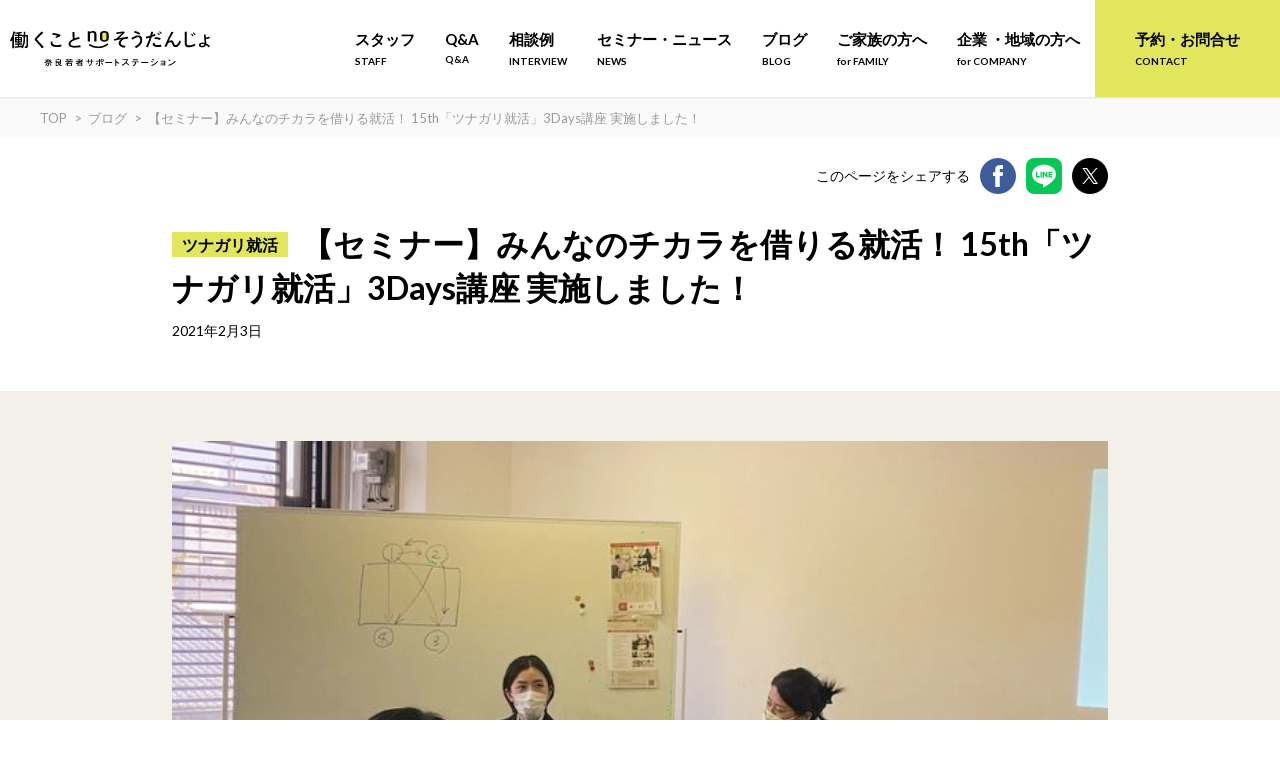

--- FILE ---
content_type: text/html; charset=UTF-8
request_url: https://nara-soudan.jp/blog/tsunagari_20210203/
body_size: 14941
content:
<!DOCTYPE html>
<html lang="ja">
<head>
    <meta charset="UTF-8">
    <meta http-equiv="X-UA-Compatible" content="IE=edge">
    <meta name="viewport" content="width=device-width,initial-scale=1">
    <link rel="preconnect" href="https://fonts.googleapis.com">
<link rel="preconnect" href="https://fonts.gstatic.com" crossorigin>
<link href="https://fonts.googleapis.com/css2?family=Lato:wght@300;400;700&display=swap" rel="stylesheet">
    <link rel="stylesheet" type="text/css" href="https://nara-soudan.jp/wp-nara/wp-content/themes/narasapo2021/assets/slick/slick-theme.css">
    <link rel="stylesheet" type="text/css" href="https://nara-soudan.jp/wp-nara/wp-content/themes/narasapo2021/assets/slick/slick.css">
    <link rel="stylesheet" type="text/css" href="https://nara-soudan.jp/wp-nara/wp-content/themes/narasapo2021/assets/css/style.css?20220421">
    
    	<style>img:is([sizes="auto" i], [sizes^="auto," i]) { contain-intrinsic-size: 3000px 1500px }</style>
	
		<!-- All in One SEO 4.5.9.1 - aioseo.com -->
		<title>【セミナー】みんなのチカラを借りる就活！ 15th「ツナガリ就活」3Days講座 実施しました！ | 働くこと no そうだんじょ（奈良若者サポートステーション 奈良サポステ ）</title>
		<meta name="description" content="就活は、みんなのチカラを借りたらいい。 だから「ツナガリ就活」…ということで、15回目の開催となりました。 参加者みんなが主役の3Days講座でのワークショップは、初日が「自分と向き合う」、2日めが「未来を考える」、最終日は「進路を考える」でビジネスマナーや面接練習を行いました。" />
		<meta name="robots" content="max-image-preview:large" />
		<meta name="keywords" content="奈良県,サポートステーション,就活セミナー,ツナガリ就活,企業見学,職場体験,ビジネスマナー,面接練習,就活" />
		<link rel="canonical" href="https://nara-soudan.jp/blog/tsunagari_20210203/" />
		<meta name="generator" content="All in One SEO (AIOSEO) 4.5.9.1" />
		<meta property="og:locale" content="ja_JP" />
		<meta property="og:site_name" content="働くこと no そうだんじょ（奈良若者サポートステーション 奈良サポステ ）" />
		<meta property="og:type" content="article" />
		<meta property="og:title" content="【セミナー】みんなのチカラを借りる就活！ 15th「ツナガリ就活」3Days講座 実施しました！" />
		<meta property="og:description" content="就活は、みんなのチカラを借りたらいい。 だから「ツナガリ就活」…ということで、15回目の開催となりました。 参加者みんなが主役の3Days講座でのワークショップは、初日が「自分と向き合う」、2日めが「未来を考える」、最終日は「進路を考える」でビジネスマナーや面接練習を行いました。" />
		<meta property="og:url" content="https://nara-soudan.jp/blog/tsunagari_20210203/" />
		<meta property="fb:app_id" content="429281722137266" />
		<meta property="og:image" content="https://nara-soudan.jp/wp-nara/wp-content/uploads/2021/02/tsunagari15th_01.jpg" />
		<meta property="og:image:secure_url" content="https://nara-soudan.jp/wp-nara/wp-content/uploads/2021/02/tsunagari15th_01.jpg" />
		<meta property="og:image:width" content="680" />
		<meta property="og:image:height" content="511" />
		<meta property="article:published_time" content="2021-02-03T08:30:05+00:00" />
		<meta property="article:modified_time" content="2021-04-14T01:30:46+00:00" />
		<meta name="twitter:card" content="summary_large_image" />
		<meta name="twitter:title" content="【セミナー】みんなのチカラを借りる就活！ 15th「ツナガリ就活」3Days講座 実施しました！" />
		<meta name="twitter:description" content="就活は、みんなのチカラを借りたらいい。 だから「ツナガリ就活」…ということで、15回目の開催となりました。 参加者みんなが主役の3Days講座でのワークショップは、初日が「自分と向き合う」、2日めが「未来を考える」、最終日は「進路を考える」でビジネスマナーや面接練習を行いました。" />
		<meta name="twitter:image" content="https://nara-soudan.jp/wp-nara/wp-content/uploads/2021/04/tsunagari15th_010.jpg" />
		<meta name="google" content="nositelinkssearchbox" />
		<script type="application/ld+json" class="aioseo-schema">
			{"@context":"https:\/\/schema.org","@graph":[{"@type":"BreadcrumbList","@id":"https:\/\/nara-soudan.jp\/blog\/tsunagari_20210203\/#breadcrumblist","itemListElement":[{"@type":"ListItem","@id":"https:\/\/nara-soudan.jp\/#listItem","position":1,"name":"\u5bb6","item":"https:\/\/nara-soudan.jp\/","nextItem":"https:\/\/nara-soudan.jp\/blog\/tsunagari_20210203\/#listItem"},{"@type":"ListItem","@id":"https:\/\/nara-soudan.jp\/blog\/tsunagari_20210203\/#listItem","position":2,"name":"\u3010\u30bb\u30df\u30ca\u30fc\u3011\u307f\u3093\u306a\u306e\u30c1\u30ab\u30e9\u3092\u501f\u308a\u308b\u5c31\u6d3b\uff01 15th\u300c\u30c4\u30ca\u30ac\u30ea\u5c31\u6d3b\u300d3Days\u8b1b\u5ea7 \u5b9f\u65bd\u3057\u307e\u3057\u305f\uff01","previousItem":"https:\/\/nara-soudan.jp\/#listItem"}]},{"@type":"Organization","@id":"https:\/\/nara-soudan.jp\/#organization","name":"\u50cd\u304f\u3053\u3068 no \u305d\u3046\u3060\u3093\u3058\u3087\uff08\u5948\u826f\u82e5\u8005\u30b5\u30dd\u30fc\u30c8\u30b9\u30c6\u30fc\u30b7\u30e7\u30f3 \u5948\u826f\u30b5\u30dd\u30b9\u30c6 \uff09","url":"https:\/\/nara-soudan.jp\/"},{"@type":"Person","@id":"https:\/\/nara-soudan.jp\/author\/tsuru\/#author","url":"https:\/\/nara-soudan.jp\/author\/tsuru\/","name":"\u974d\u91cc\u6c99","image":{"@type":"ImageObject","@id":"https:\/\/nara-soudan.jp\/blog\/tsunagari_20210203\/#authorImage","url":"https:\/\/secure.gravatar.com\/avatar\/bb2cfb013456a1cf4d8145cd9da556c1?s=96&d=mm&r=g","width":96,"height":96,"caption":"\u974d\u91cc\u6c99"}},{"@type":"WebPage","@id":"https:\/\/nara-soudan.jp\/blog\/tsunagari_20210203\/#webpage","url":"https:\/\/nara-soudan.jp\/blog\/tsunagari_20210203\/","name":"\u3010\u30bb\u30df\u30ca\u30fc\u3011\u307f\u3093\u306a\u306e\u30c1\u30ab\u30e9\u3092\u501f\u308a\u308b\u5c31\u6d3b\uff01 15th\u300c\u30c4\u30ca\u30ac\u30ea\u5c31\u6d3b\u300d3Days\u8b1b\u5ea7 \u5b9f\u65bd\u3057\u307e\u3057\u305f\uff01 | \u50cd\u304f\u3053\u3068 no \u305d\u3046\u3060\u3093\u3058\u3087\uff08\u5948\u826f\u82e5\u8005\u30b5\u30dd\u30fc\u30c8\u30b9\u30c6\u30fc\u30b7\u30e7\u30f3 \u5948\u826f\u30b5\u30dd\u30b9\u30c6 \uff09","description":"\u5c31\u6d3b\u306f\u3001\u307f\u3093\u306a\u306e\u30c1\u30ab\u30e9\u3092\u501f\u308a\u305f\u3089\u3044\u3044\u3002 \u3060\u304b\u3089\u300c\u30c4\u30ca\u30ac\u30ea\u5c31\u6d3b\u300d\u2026\u3068\u3044\u3046\u3053\u3068\u3067\u300115\u56de\u76ee\u306e\u958b\u50ac\u3068\u306a\u308a\u307e\u3057\u305f\u3002 \u53c2\u52a0\u8005\u307f\u3093\u306a\u304c\u4e3b\u5f79\u306e3Days\u8b1b\u5ea7\u3067\u306e\u30ef\u30fc\u30af\u30b7\u30e7\u30c3\u30d7\u306f\u3001\u521d\u65e5\u304c\u300c\u81ea\u5206\u3068\u5411\u304d\u5408\u3046\u300d\u30012\u65e5\u3081\u304c\u300c\u672a\u6765\u3092\u8003\u3048\u308b\u300d\u3001\u6700\u7d42\u65e5\u306f\u300c\u9032\u8def\u3092\u8003\u3048\u308b\u300d\u3067\u30d3\u30b8\u30cd\u30b9\u30de\u30ca\u30fc\u3084\u9762\u63a5\u7df4\u7fd2\u3092\u884c\u3044\u307e\u3057\u305f\u3002","inLanguage":"ja","isPartOf":{"@id":"https:\/\/nara-soudan.jp\/#website"},"breadcrumb":{"@id":"https:\/\/nara-soudan.jp\/blog\/tsunagari_20210203\/#breadcrumblist"},"author":{"@id":"https:\/\/nara-soudan.jp\/author\/tsuru\/#author"},"creator":{"@id":"https:\/\/nara-soudan.jp\/author\/tsuru\/#author"},"image":{"@type":"ImageObject","url":"https:\/\/nara-soudan.jp\/wp-nara\/wp-content\/uploads\/2021\/04\/tsunagari15th_010.jpg","@id":"https:\/\/nara-soudan.jp\/blog\/tsunagari_20210203\/#mainImage","width":680,"height":509,"caption":"\u30c4\u30ca\u30ac\u30ea\u5c31\u6d3b15th"},"primaryImageOfPage":{"@id":"https:\/\/nara-soudan.jp\/blog\/tsunagari_20210203\/#mainImage"},"datePublished":"2021-02-03T17:30:05+09:00","dateModified":"2021-04-14T10:30:46+09:00"},{"@type":"WebSite","@id":"https:\/\/nara-soudan.jp\/#website","url":"https:\/\/nara-soudan.jp\/","name":"\u50cd\u304f\u3053\u3068 no \u305d\u3046\u3060\u3093\u3058\u3087\uff08\u5948\u826f\u82e5\u8005\u30b5\u30dd\u30fc\u30c8\u30b9\u30c6\u30fc\u30b7\u30e7\u30f3\uff09","description":"\u5948\u826f\u306e\u307f\u3093\u306a\u306e\u30c1\u30ab\u30e9\u3092\u501f\u308a\u3066\u3001\u3057\u3042\u308f\u305b\u306a\u50cd\u304d\u65b9\u3092\u898b\u3064\u3051\u3088\u3046\uff01\u3053\u306e\u4eba\u751f\u76f8\u8ac7\u6240\u3067\u306f\u3001\u5c31\u52b4\u652f\u63f4\u306e\u5c02\u9580\u5bb6\u306f\u3082\u3061\u308d\u3093\u3001\u793e\u4f1a\u4eba\u306e\u65b9\u3005\u3001\u4f01\u696d\u3084\u5e02\u6c11\u56e3\u4f53\u306e\u65b9\u3005\u3001\u5730\u57df\u306e\u304a\u3063\u3061\u3083\u3093\u304a\u3070\u3061\u3083\u3093\u306a\u3069\u3001\u3055\u307e\u3056\u307e\u306a\u77e5\u8b58\u3084\u6280\u8853\u30fb\u4eba\u751f\u7d4c\u9a13\u3092\u3082\u3064\u5948\u826f\u306b\u3086\u304b\u308a\u306e\u3042\u308b\u307f\u306a\u3055\u307e\u304c\u300c\u4eba\u751f\u76f8\u8ac7\u54e1\u300d\u3068\u3057\u3066\u3001\u50cd\u304d\u305f\u3044\uff01\u3068\u3044\u3046\u610f\u5fd7\u3092\u3082\u3064\u30ef\u30ab\u30e2\u30ce\u306e\u5c31\u52b4\u76f8\u8ac7\u306b\u3042\u305f\u308a\u307e\u3059\u3002\u300c\u5927\u4e08\u592b\uff01\u300d\u3068\u80cc\u4e2d\u3092\u62bc\u3057\u3066\u304f\u308c\u308b\u4eba\u305f\u3061\u3068\u4e00\u7dd2\u306b\u3001\u3042\u306a\u305f\u306b\u3068\u3063\u3066\u306e\u3057\u3042\u308f\u305b\u306a\u50cd\u304d\u65b9\u3092\u4e00\u7dd2\u306b\u8003\u3048\u3066\u3044\u304d\u307e\u305b\u3093\u304b\uff1f","inLanguage":"ja","publisher":{"@id":"https:\/\/nara-soudan.jp\/#organization"}}]}
		</script>
		<!-- All in One SEO -->

<link rel='dns-prefetch' href='//ajax.googleapis.com' />
<script type="text/javascript">
/* <![CDATA[ */
window._wpemojiSettings = {"baseUrl":"https:\/\/s.w.org\/images\/core\/emoji\/15.0.3\/72x72\/","ext":".png","svgUrl":"https:\/\/s.w.org\/images\/core\/emoji\/15.0.3\/svg\/","svgExt":".svg","source":{"concatemoji":"https:\/\/nara-soudan.jp\/wp-nara\/wp-includes\/js\/wp-emoji-release.min.js"}};
/*! This file is auto-generated */
!function(i,n){var o,s,e;function c(e){try{var t={supportTests:e,timestamp:(new Date).valueOf()};sessionStorage.setItem(o,JSON.stringify(t))}catch(e){}}function p(e,t,n){e.clearRect(0,0,e.canvas.width,e.canvas.height),e.fillText(t,0,0);var t=new Uint32Array(e.getImageData(0,0,e.canvas.width,e.canvas.height).data),r=(e.clearRect(0,0,e.canvas.width,e.canvas.height),e.fillText(n,0,0),new Uint32Array(e.getImageData(0,0,e.canvas.width,e.canvas.height).data));return t.every(function(e,t){return e===r[t]})}function u(e,t,n){switch(t){case"flag":return n(e,"\ud83c\udff3\ufe0f\u200d\u26a7\ufe0f","\ud83c\udff3\ufe0f\u200b\u26a7\ufe0f")?!1:!n(e,"\ud83c\uddfa\ud83c\uddf3","\ud83c\uddfa\u200b\ud83c\uddf3")&&!n(e,"\ud83c\udff4\udb40\udc67\udb40\udc62\udb40\udc65\udb40\udc6e\udb40\udc67\udb40\udc7f","\ud83c\udff4\u200b\udb40\udc67\u200b\udb40\udc62\u200b\udb40\udc65\u200b\udb40\udc6e\u200b\udb40\udc67\u200b\udb40\udc7f");case"emoji":return!n(e,"\ud83d\udc26\u200d\u2b1b","\ud83d\udc26\u200b\u2b1b")}return!1}function f(e,t,n){var r="undefined"!=typeof WorkerGlobalScope&&self instanceof WorkerGlobalScope?new OffscreenCanvas(300,150):i.createElement("canvas"),a=r.getContext("2d",{willReadFrequently:!0}),o=(a.textBaseline="top",a.font="600 32px Arial",{});return e.forEach(function(e){o[e]=t(a,e,n)}),o}function t(e){var t=i.createElement("script");t.src=e,t.defer=!0,i.head.appendChild(t)}"undefined"!=typeof Promise&&(o="wpEmojiSettingsSupports",s=["flag","emoji"],n.supports={everything:!0,everythingExceptFlag:!0},e=new Promise(function(e){i.addEventListener("DOMContentLoaded",e,{once:!0})}),new Promise(function(t){var n=function(){try{var e=JSON.parse(sessionStorage.getItem(o));if("object"==typeof e&&"number"==typeof e.timestamp&&(new Date).valueOf()<e.timestamp+604800&&"object"==typeof e.supportTests)return e.supportTests}catch(e){}return null}();if(!n){if("undefined"!=typeof Worker&&"undefined"!=typeof OffscreenCanvas&&"undefined"!=typeof URL&&URL.createObjectURL&&"undefined"!=typeof Blob)try{var e="postMessage("+f.toString()+"("+[JSON.stringify(s),u.toString(),p.toString()].join(",")+"));",r=new Blob([e],{type:"text/javascript"}),a=new Worker(URL.createObjectURL(r),{name:"wpTestEmojiSupports"});return void(a.onmessage=function(e){c(n=e.data),a.terminate(),t(n)})}catch(e){}c(n=f(s,u,p))}t(n)}).then(function(e){for(var t in e)n.supports[t]=e[t],n.supports.everything=n.supports.everything&&n.supports[t],"flag"!==t&&(n.supports.everythingExceptFlag=n.supports.everythingExceptFlag&&n.supports[t]);n.supports.everythingExceptFlag=n.supports.everythingExceptFlag&&!n.supports.flag,n.DOMReady=!1,n.readyCallback=function(){n.DOMReady=!0}}).then(function(){return e}).then(function(){var e;n.supports.everything||(n.readyCallback(),(e=n.source||{}).concatemoji?t(e.concatemoji):e.wpemoji&&e.twemoji&&(t(e.twemoji),t(e.wpemoji)))}))}((window,document),window._wpemojiSettings);
/* ]]> */
</script>
<link rel='stylesheet' id='sbi_styles-css' href='https://nara-soudan.jp/wp-nara/wp-content/plugins/instagram-feed/css/sbi-styles.min.css' type='text/css' media='all' />
<style id='wp-emoji-styles-inline-css' type='text/css'>

	img.wp-smiley, img.emoji {
		display: inline !important;
		border: none !important;
		box-shadow: none !important;
		height: 1em !important;
		width: 1em !important;
		margin: 0 0.07em !important;
		vertical-align: -0.1em !important;
		background: none !important;
		padding: 0 !important;
	}
</style>
<link rel='stylesheet' id='wp-block-library-css' href='https://nara-soudan.jp/wp-nara/wp-content/plugins/gutenberg/build/block-library/style.css' type='text/css' media='all' />
<style id='classic-theme-styles-inline-css' type='text/css'>
/*! This file is auto-generated */
.wp-block-button__link{color:#fff;background-color:#32373c;border-radius:9999px;box-shadow:none;text-decoration:none;padding:calc(.667em + 2px) calc(1.333em + 2px);font-size:1.125em}.wp-block-file__button{background:#32373c;color:#fff;text-decoration:none}
</style>
<link rel='stylesheet' id='contact-form-7-css' href='https://nara-soudan.jp/wp-nara/wp-content/plugins/contact-form-7/includes/css/styles.css' type='text/css' media='all' />
<style id='global-styles-inline-css' type='text/css'>
body{--wp--preset--color--black: #000000;--wp--preset--color--cyan-bluish-gray: #abb8c3;--wp--preset--color--white: #ffffff;--wp--preset--color--pale-pink: #f78da7;--wp--preset--color--vivid-red: #cf2e2e;--wp--preset--color--luminous-vivid-orange: #ff6900;--wp--preset--color--luminous-vivid-amber: #fcb900;--wp--preset--color--light-green-cyan: #7bdcb5;--wp--preset--color--vivid-green-cyan: #00d084;--wp--preset--color--pale-cyan-blue: #8ed1fc;--wp--preset--color--vivid-cyan-blue: #0693e3;--wp--preset--color--vivid-purple: #9b51e0;--wp--preset--gradient--vivid-cyan-blue-to-vivid-purple: linear-gradient(135deg,rgba(6,147,227,1) 0%,rgb(155,81,224) 100%);--wp--preset--gradient--light-green-cyan-to-vivid-green-cyan: linear-gradient(135deg,rgb(122,220,180) 0%,rgb(0,208,130) 100%);--wp--preset--gradient--luminous-vivid-amber-to-luminous-vivid-orange: linear-gradient(135deg,rgba(252,185,0,1) 0%,rgba(255,105,0,1) 100%);--wp--preset--gradient--luminous-vivid-orange-to-vivid-red: linear-gradient(135deg,rgba(255,105,0,1) 0%,rgb(207,46,46) 100%);--wp--preset--gradient--very-light-gray-to-cyan-bluish-gray: linear-gradient(135deg,rgb(238,238,238) 0%,rgb(169,184,195) 100%);--wp--preset--gradient--cool-to-warm-spectrum: linear-gradient(135deg,rgb(74,234,220) 0%,rgb(151,120,209) 20%,rgb(207,42,186) 40%,rgb(238,44,130) 60%,rgb(251,105,98) 80%,rgb(254,248,76) 100%);--wp--preset--gradient--blush-light-purple: linear-gradient(135deg,rgb(255,206,236) 0%,rgb(152,150,240) 100%);--wp--preset--gradient--blush-bordeaux: linear-gradient(135deg,rgb(254,205,165) 0%,rgb(254,45,45) 50%,rgb(107,0,62) 100%);--wp--preset--gradient--luminous-dusk: linear-gradient(135deg,rgb(255,203,112) 0%,rgb(199,81,192) 50%,rgb(65,88,208) 100%);--wp--preset--gradient--pale-ocean: linear-gradient(135deg,rgb(255,245,203) 0%,rgb(182,227,212) 50%,rgb(51,167,181) 100%);--wp--preset--gradient--electric-grass: linear-gradient(135deg,rgb(202,248,128) 0%,rgb(113,206,126) 100%);--wp--preset--gradient--midnight: linear-gradient(135deg,rgb(2,3,129) 0%,rgb(40,116,252) 100%);--wp--preset--font-size--small: 13px;--wp--preset--font-size--medium: 20px;--wp--preset--font-size--large: 36px;--wp--preset--font-size--x-large: 42px;--wp--preset--spacing--20: 0.44rem;--wp--preset--spacing--30: 0.67rem;--wp--preset--spacing--40: 1rem;--wp--preset--spacing--50: 1.5rem;--wp--preset--spacing--60: 2.25rem;--wp--preset--spacing--70: 3.38rem;--wp--preset--spacing--80: 5.06rem;--wp--preset--shadow--natural: 6px 6px 9px rgba(0, 0, 0, 0.2);--wp--preset--shadow--deep: 12px 12px 50px rgba(0, 0, 0, 0.4);--wp--preset--shadow--sharp: 6px 6px 0px rgba(0, 0, 0, 0.2);--wp--preset--shadow--outlined: 6px 6px 0px -3px rgba(255, 255, 255, 1), 6px 6px rgba(0, 0, 0, 1);--wp--preset--shadow--crisp: 6px 6px 0px rgba(0, 0, 0, 1);}:where(.is-layout-flex){gap: 0.5em;}:where(.is-layout-grid){gap: 0.5em;}body .is-layout-flow > .alignleft{float: left;margin-inline-start: 0;margin-inline-end: 2em;}body .is-layout-flow > .alignright{float: right;margin-inline-start: 2em;margin-inline-end: 0;}body .is-layout-flow > .aligncenter{margin-left: auto !important;margin-right: auto !important;}body .is-layout-constrained > .alignleft{float: left;margin-inline-start: 0;margin-inline-end: 2em;}body .is-layout-constrained > .alignright{float: right;margin-inline-start: 2em;margin-inline-end: 0;}body .is-layout-constrained > .aligncenter{margin-left: auto !important;margin-right: auto !important;}body .is-layout-constrained > :where(:not(.alignleft):not(.alignright):not(.alignfull)){max-width: var(--wp--style--global--content-size);margin-left: auto !important;margin-right: auto !important;}body .is-layout-constrained > .alignwide{max-width: var(--wp--style--global--wide-size);}body .is-layout-flex{display: flex;}body .is-layout-flex{flex-wrap: wrap;align-items: center;}body .is-layout-flex > *{margin: 0;}body .is-layout-grid{display: grid;}body .is-layout-grid > *{margin: 0;}:where(.wp-block-columns.is-layout-flex){gap: 2em;}:where(.wp-block-columns.is-layout-grid){gap: 2em;}:where(.wp-block-post-template.is-layout-flex){gap: 1.25em;}:where(.wp-block-post-template.is-layout-grid){gap: 1.25em;}.has-black-color{color: var(--wp--preset--color--black) !important;}.has-cyan-bluish-gray-color{color: var(--wp--preset--color--cyan-bluish-gray) !important;}.has-white-color{color: var(--wp--preset--color--white) !important;}.has-pale-pink-color{color: var(--wp--preset--color--pale-pink) !important;}.has-vivid-red-color{color: var(--wp--preset--color--vivid-red) !important;}.has-luminous-vivid-orange-color{color: var(--wp--preset--color--luminous-vivid-orange) !important;}.has-luminous-vivid-amber-color{color: var(--wp--preset--color--luminous-vivid-amber) !important;}.has-light-green-cyan-color{color: var(--wp--preset--color--light-green-cyan) !important;}.has-vivid-green-cyan-color{color: var(--wp--preset--color--vivid-green-cyan) !important;}.has-pale-cyan-blue-color{color: var(--wp--preset--color--pale-cyan-blue) !important;}.has-vivid-cyan-blue-color{color: var(--wp--preset--color--vivid-cyan-blue) !important;}.has-vivid-purple-color{color: var(--wp--preset--color--vivid-purple) !important;}.has-black-background-color{background-color: var(--wp--preset--color--black) !important;}.has-cyan-bluish-gray-background-color{background-color: var(--wp--preset--color--cyan-bluish-gray) !important;}.has-white-background-color{background-color: var(--wp--preset--color--white) !important;}.has-pale-pink-background-color{background-color: var(--wp--preset--color--pale-pink) !important;}.has-vivid-red-background-color{background-color: var(--wp--preset--color--vivid-red) !important;}.has-luminous-vivid-orange-background-color{background-color: var(--wp--preset--color--luminous-vivid-orange) !important;}.has-luminous-vivid-amber-background-color{background-color: var(--wp--preset--color--luminous-vivid-amber) !important;}.has-light-green-cyan-background-color{background-color: var(--wp--preset--color--light-green-cyan) !important;}.has-vivid-green-cyan-background-color{background-color: var(--wp--preset--color--vivid-green-cyan) !important;}.has-pale-cyan-blue-background-color{background-color: var(--wp--preset--color--pale-cyan-blue) !important;}.has-vivid-cyan-blue-background-color{background-color: var(--wp--preset--color--vivid-cyan-blue) !important;}.has-vivid-purple-background-color{background-color: var(--wp--preset--color--vivid-purple) !important;}.has-black-border-color{border-color: var(--wp--preset--color--black) !important;}.has-cyan-bluish-gray-border-color{border-color: var(--wp--preset--color--cyan-bluish-gray) !important;}.has-white-border-color{border-color: var(--wp--preset--color--white) !important;}.has-pale-pink-border-color{border-color: var(--wp--preset--color--pale-pink) !important;}.has-vivid-red-border-color{border-color: var(--wp--preset--color--vivid-red) !important;}.has-luminous-vivid-orange-border-color{border-color: var(--wp--preset--color--luminous-vivid-orange) !important;}.has-luminous-vivid-amber-border-color{border-color: var(--wp--preset--color--luminous-vivid-amber) !important;}.has-light-green-cyan-border-color{border-color: var(--wp--preset--color--light-green-cyan) !important;}.has-vivid-green-cyan-border-color{border-color: var(--wp--preset--color--vivid-green-cyan) !important;}.has-pale-cyan-blue-border-color{border-color: var(--wp--preset--color--pale-cyan-blue) !important;}.has-vivid-cyan-blue-border-color{border-color: var(--wp--preset--color--vivid-cyan-blue) !important;}.has-vivid-purple-border-color{border-color: var(--wp--preset--color--vivid-purple) !important;}.has-vivid-cyan-blue-to-vivid-purple-gradient-background{background: var(--wp--preset--gradient--vivid-cyan-blue-to-vivid-purple) !important;}.has-light-green-cyan-to-vivid-green-cyan-gradient-background{background: var(--wp--preset--gradient--light-green-cyan-to-vivid-green-cyan) !important;}.has-luminous-vivid-amber-to-luminous-vivid-orange-gradient-background{background: var(--wp--preset--gradient--luminous-vivid-amber-to-luminous-vivid-orange) !important;}.has-luminous-vivid-orange-to-vivid-red-gradient-background{background: var(--wp--preset--gradient--luminous-vivid-orange-to-vivid-red) !important;}.has-very-light-gray-to-cyan-bluish-gray-gradient-background{background: var(--wp--preset--gradient--very-light-gray-to-cyan-bluish-gray) !important;}.has-cool-to-warm-spectrum-gradient-background{background: var(--wp--preset--gradient--cool-to-warm-spectrum) !important;}.has-blush-light-purple-gradient-background{background: var(--wp--preset--gradient--blush-light-purple) !important;}.has-blush-bordeaux-gradient-background{background: var(--wp--preset--gradient--blush-bordeaux) !important;}.has-luminous-dusk-gradient-background{background: var(--wp--preset--gradient--luminous-dusk) !important;}.has-pale-ocean-gradient-background{background: var(--wp--preset--gradient--pale-ocean) !important;}.has-electric-grass-gradient-background{background: var(--wp--preset--gradient--electric-grass) !important;}.has-midnight-gradient-background{background: var(--wp--preset--gradient--midnight) !important;}.has-small-font-size{font-size: var(--wp--preset--font-size--small) !important;}.has-medium-font-size{font-size: var(--wp--preset--font-size--medium) !important;}.has-large-font-size{font-size: var(--wp--preset--font-size--large) !important;}.has-x-large-font-size{font-size: var(--wp--preset--font-size--x-large) !important;}
:where(.wp-block-columns.is-layout-flex){gap: 2em;}:where(.wp-block-columns.is-layout-grid){gap: 2em;}
.wp-block-pullquote{font-size: 1.5em;line-height: 1.6;}
.wp-block-navigation a:where(:not(.wp-element-button)){color: inherit;}
:where(.wp-block-post-template.is-layout-flex){gap: 1.25em;}:where(.wp-block-post-template.is-layout-grid){gap: 1.25em;}
</style>
<script type="text/javascript" src="https://ajax.googleapis.com/ajax/libs/jquery/1.11.1/jquery.min.js" id="jquery1_11_1_js-js"></script>
<link rel="https://api.w.org/" href="https://nara-soudan.jp/wp-json/" /><link rel="alternate" title="JSON" type="application/json" href="https://nara-soudan.jp/wp-json/wp/v2/blog/4152" /><link rel="EditURI" type="application/rsd+xml" title="RSD" href="https://nara-soudan.jp/wp-nara/xmlrpc.php?rsd" />
<link rel='shortlink' href='https://nara-soudan.jp/?p=4152' />
<link rel="alternate" title="oEmbed (JSON)" type="application/json+oembed" href="https://nara-soudan.jp/wp-json/oembed/1.0/embed?url=https%3A%2F%2Fnara-soudan.jp%2Fblog%2Ftsunagari_20210203%2F" />
<link rel="alternate" title="oEmbed (XML)" type="text/xml+oembed" href="https://nara-soudan.jp/wp-json/oembed/1.0/embed?url=https%3A%2F%2Fnara-soudan.jp%2Fblog%2Ftsunagari_20210203%2F&#038;format=xml" />
<link rel="icon" href="https://nara-soudan.jp/wp-nara/wp-content/uploads/2022/11/cropped-3582921b9d390c2c51d2355bec797630-32x32.png" sizes="32x32" />
<link rel="icon" href="https://nara-soudan.jp/wp-nara/wp-content/uploads/2022/11/cropped-3582921b9d390c2c51d2355bec797630-192x192.png" sizes="192x192" />
<link rel="apple-touch-icon" href="https://nara-soudan.jp/wp-nara/wp-content/uploads/2022/11/cropped-3582921b9d390c2c51d2355bec797630-180x180.png" />
<meta name="msapplication-TileImage" content="https://nara-soudan.jp/wp-nara/wp-content/uploads/2022/11/cropped-3582921b9d390c2c51d2355bec797630-270x270.png" />

<!-- BEGIN Analytics Insights v6.3.6 - https://wordpress.org/plugins/analytics-insights/ -->
<script async src="https://www.googletagmanager.com/gtag/js?id=G-89R5ZNX3D7"></script>
<script>
  window.dataLayer = window.dataLayer || [];
  function gtag(){dataLayer.push(arguments);}
  gtag('js', new Date());
  gtag('config', 'G-89R5ZNX3D7');
  if (window.performance) {
    var timeSincePageLoad = Math.round(performance.now());
    gtag('event', 'timing_complete', {
      'name': 'load',
      'value': timeSincePageLoad,
      'event_category': 'JS Dependencies'
    });
  }
</script>
<!-- END Analytics Insights -->

    <!-- Google Tag Manager -->
    <script>(function(w,d,s,l,i){w[l]=w[l]||[];w[l].push({'gtm.start':
    new Date().getTime(),event:'gtm.js'});var f=d.getElementsByTagName(s)[0],
    j=d.createElement(s),dl=l!='dataLayer'?'&l='+l:'';j.async=true;j.src=
    'https://www.googletagmanager.com/gtm.js?id='+i+dl;f.parentNode.insertBefore(j,f);
    })(window,document,'script','dataLayer','GTM-NK28WWB');</script>
    <!-- End Google Tag Manager -->

</head>
<body class="blog-template-default single single-blog postid-4152 single-format-standard">
<header id="header" class="l-header">
<div class="l-header__container">
<div class="l-header__content">
<div class="p-header__title">
    <a href="https://nara-soudan.jp/"><img src="https://nara-soudan.jp/wp-nara/wp-content/themes/narasapo2021/assets/images/main_logo.svg" alt="" load="lazy" class="c-logo c-logo—-header"></a>
</div>
<!--PCメニュー-->
<nav class="c-menu--pc">
    <ul class="c-gnav">
        <!-- <li class="c-gnav_item"><a href="https://nara-soudan.jp/">トップ<span class="c-gnav_item__trans">TOP</span></a></li> -->
        <li class="c-gnav_item"><a href="https://nara-soudan.jp/staff/">スタッフ<span class="c-gnav_item__trans">STAFF</span></a></li>
        <li class="c-gnav_item"><a href="https://nara-soudan.jp/qa/">Q&A<span class="c-gnav_item__trans">Q&A</span></a></li>
        <li class="c-gnav_item"><a href="https://nara-soudan.jp/interview/">相談例<span class="c-gnav_item__trans">INTERVIEW</span></a></li>
        <li class="c-gnav_item"><a href="https://nara-soudan.jp/event/">セミナー・ニュース<span class="c-gnav_item__trans">NEWS</span></a></li>
        <li class="c-gnav_item"><a href="https://nara-soudan.jp/blog/">ブログ<span class="c-gnav_item__trans">BLOG</span></a></li>
        <li class="c-gnav_item"><a href="https://nara-soudan.jp/blog/to_family/">ご家族の方へ<span class="c-gnav_item__trans">for FAMILY</span></a></li>
        <li class="c-gnav_item"><a href="https://nara-soudan.jp/blog/to_company/">企業 ・地域の方へ<span class="c-gnav_item__trans">for COMPANY</span></a></li>
        <li class="c-gnav_item c-contact_button"><a href="https://nara-soudan.jp/contact/">予約・お問合せ<span class="c-gnav_item__trans">CONTACT</span></a></li>
    </ul>
    </nav>
<!--SPメニュー-->
<div class="c-hamburger__controls c-menu--tb">
<button id="hamburger-btn" class="c-hamburger-btn" aria-expanded="false" aria-controls="drawer-nav">
<div class="c-hamburger-btn__bars">
<div class="c-hamburger-btn__bar"></div>
<div class="c-hamburger-btn__bar"></div>
</div>
<div class="c-hamburger-btn__label">
MENU</div>
</button>
</div>
</div>
<div class="c-gnav--overalls c-menu--tb" id="header-nav-wrap">
<div class="c-gnav--overall">
    <nav>
    <ul class="c-gnav">
        <li class="c-gnav_item"><a href="https://nara-soudan.jp/">トップ<span class="c-gnav_item__trans">TOP</span></a></li>
        <li class="c-gnav_item"><a href="https://nara-soudan.jp/staff/">スタッフ<span class="c-gnav_item__trans">STAFF</span></a></li>
        <li class="c-gnav_item"><a href="https://nara-soudan.jp/qa/">Q&A<span class="c-gnav_item__trans">Q&A</span></a></li>
        <li class="c-gnav_item"><a href="https://nara-soudan.jp/interview/">相談例<span class="c-gnav_item__trans">INTERVIEW</span></a></li>
        <li class="c-gnav_item"><a href="https://nara-soudan.jp/event/">セミナー・ニュース<span class="c-gnav_item__trans">NEWS</span></a></li>
        <li class="c-gnav_item"><a href="https://nara-soudan.jp/blog/">ブログ<span class="c-gnav_item__trans">BLOG</span></a></li>
        <li class="c-gnav_item"><a href="https://nara-soudan.jp/blog/to_family/">ご家族の方へ<span class="c-gnav_item__trans">for FAMILY</span></a></li>
        <li class="c-gnav_item"><a href="https://nara-soudan.jp/blog/to_company/">企業 ・地域の方へ<span class="c-gnav_item__trans">for COMPANY</span></a></li>
    </ul>
    <div class="p-contact">
    <div class="c-gnav_item c-contact_button"><a href="https://nara-soudan.jp/contact/"><svg class="c-contact_button__icon" xmlns="http://www.w3.org/2000/svg" viewBox="0 0 21.08 13.91"><g id="レイヤー_2" data-name="レイヤー 2"><g id="レイヤー_1-2" data-name="レイヤー 1"><path d="M20.09,0,12,8a2.1,2.1,0,0,1-3,0L1,0ZM0,12.93V1L6.05,7Zm1,1L7,7.94l1,1A3.53,3.53,0,0,0,13,9l1-1,6.05,6Zm20.09-1L15,7l6-6Z"/></g></g></svg>お問い合わせ</a></div>
    </div>
    </nav>
    </div>
    </div>
</div>
</header>
<!-- Google Tag Manager (noscript) -->
<noscript><iframe src="https://www.googletagmanager.com/ns.html?id=GTM-NK28WWB"
height="0" width="0" style="display:none;visibility:hidden"></iframe></noscript>
<!-- End Google Tag Manager (noscript) -->
<!-- header.php --><div class="p-breadcrumbs">
    <div class="l-container">
        <div class="l-content"><div class="breadcrumbs"><ol class="c-breadcrumbs" itemscope itemtype="http://schema.org/BreadcrumbList"><li itemscope itemprop="itemListElement" itemtype="http://schema.org/ListItem" class="c-breadcrumbs__item"><a itemprop="item" href="https://nara-soudan.jp"><span itemprop="name">TOP</span></a><meta itemprop="position" content="1"></li><li itemscope itemprop="itemListElement" itemtype="http://schema.org/ListItem" class="c-breadcrumbs__item"><a itemprop="item" href="https://nara-soudan.jp/blog"><span itemprop="name">ブログ</span></a><meta itemprop="position" content="2"></li><li itemscope itemprop="itemListElement" itemtype="http://schema.org/ListItem" class="c-breadcrumbs__item"><a itemprop="item" href="https://nara-soudan.jp/blog/tsunagari_20210203/"><span itemprop="name">【セミナー】みんなのチカラを借りる就活！ 15th「ツナガリ就活」3Days講座 実施しました！</span></a><meta itemprop="position" content="3"></li></ol></div></div>
    </div>
</div>
<main>
    <article>
        <div class="l-container">
            <div class="l-content">
                                                            <div class="c-single__sns">
                            <div class="c-single__inner"><div class="c-sharesns">
<p class="c-sharesns__text">このページをシェアする</p>
<ul class="c-sharesnslist">
    <li class="c-sharesnslist__item"><a href="http://www.facebook.com/share.php?u=https://nara-soudan.jp/blog/tsunagari_20210203/" rel="nofollow" target="_blank"><img src="https://nara-soudan.jp/wp-nara/wp-content/themes/narasapo2021/assets/images/facebook_icon.svg" alt="" load="lazy" class=""></a></li>
    <li class="c-sharesnslist__item"><a href="https://timeline.line.me/social-plugin/share?url=[https://nara-soudan.jp/blog/tsunagari_20210203/]" rel="nofollow" target="_blank"><img src="https://nara-soudan.jp/wp-nara/wp-content/themes/narasapo2021/assets/images/line_icon.svg" alt="" load="lazy" class=""></a></li>
    <li class="c-sharesnslist__item"><a href="https://twitter.com/share?url=https%3A%2F%2Fnara-soudan.jp%2Fblog%2Ftsunagari_20210203%2F&#038;text=%E3%80%90%E3%82%BB%E3%83%9F%E3%83%8A%E3%83%BC%E3%80%91%E3%81%BF%E3%82%93%E3%81%AA%E3%81%AE%E3%83%81%E3%82%AB%E3%83%A9%E3%82%92%E5%80%9F%E3%82%8A%E3%82%8B%E5%B0%B1%E6%B4%BB%EF%BC%81+15th%E3%80%8C%E3%83%84%E3%83%8A%E3%82%AC%E3%83%AA%E5%B0%B1%E6%B4%BB%E3%80%8D3Days%E8%AC%9B%E5%BA%A7+%E5%AE%9F%E6%96%BD%E3%81%97%E3%81%BE%E3%81%97%E3%81%9F%EF%BC%81" rel="nofollow" target="_blank"><img src="https://nara-soudan.jp/wp-nara/wp-content/themes/narasapo2021/assets/images/x_icon.svg" alt="" load="lazy" class=""></a></li>
</ul>
</div></div>
                        </div>
                        <div class="c-single__heading">
                            <div class="c-single__inner">
                                <div class="c-single__category">
                                    ツナガリ就活</div>
                                <h1 class="c-single__title">【セミナー】みんなのチカラを借りる就活！ 15th「ツナガリ就活」3Days講座 実施しました！</h1>
                                <div class="c-single__date">2021年2月3日</div>
                            </div>
                        </div>
                        <div class="c-single__content">
                            <div class="c-single__inner">
                                <figure class="c-single__thumbnail">
                                                                            <img width="680" height="509" src="https://nara-soudan.jp/wp-nara/wp-content/uploads/2021/04/tsunagari15th_010.jpg" class="attachment-full size-full wp-post-image" alt="ツナガリ就活15th" decoding="async" fetchpriority="high" srcset="https://nara-soudan.jp/wp-nara/wp-content/uploads/2021/04/tsunagari15th_010.jpg 680w, https://nara-soudan.jp/wp-nara/wp-content/uploads/2021/04/tsunagari15th_010-600x449.jpg 600w" sizes="(max-width: 680px) 100vw, 680px" />                                                                    </figure>
                                <h2 class="line">「ツナガリ就活」3Days講座の様子です（2021年2月1日～3日）</h2>
<p>今回は感染症対策のため、少人数制で実施することとなり、早々に満員御礼となりました。<br />
皆さんのご協力のおかげでコロナ禍の中無事に開催できましたこと御礼申し上げます。<br />
ありがとうございました。</p>
<p>１ヶ月短期集中・就活プログラム「ツナガリ就活」。<br />
<a href="https://nara-soudan.jp/event/tsunagari202102/" title="ツナガリ就活 in 奈良／１ヶ月短期集中・就活プログラム（2021年2月1日（月）開講）">ツナガリ就活 in 奈良／１ヶ月短期集中・就活プログラム（2021年2月1日（月）開講）</a><br />
就活は、色んな人とつながって、みんなのチカラを借りたらいい…この度15回目の開催となりました。</p>
<p>参加者みんなが主役の3Days講座でのワークショップは、初日が「自分と向き合う」、2日めが「未来を考える」、最終日は「進路を考える」でビジネスマナーや面接練習を行いました。</p>
<h3 class="line">ワークの様子を一部ご紹介</h3>
<p>日に日に、自分の考えや気持ちをアウトプットすることが上達されていましたね。<br />
3日目の気づきの振り返り発表は皆さん堂々たるもので、その様子にスタッフ感動しておりました。<br />
<img decoding="async" src="https://nara-soudan.jp/wp-nara/wp-content/uploads/2021/02/tsunagari15th_04.jpg" alt="ツナガリ就活15th" width="600" height="450" class="alignleft size-full wp-image-4156" srcset="https://nara-soudan.jp/wp-nara/wp-content/uploads/2021/02/tsunagari15th_04.jpg 1200w, https://nara-soudan.jp/wp-nara/wp-content/uploads/2021/02/tsunagari15th_04-600x450.jpg 600w, https://nara-soudan.jp/wp-nara/wp-content/uploads/2021/02/tsunagari15th_04-768x576.jpg 768w" sizes="(max-width: 600px) 100vw, 600px" /></p>
<p>１日目：自分を表現する言葉を探すワークの様子<br />
<img decoding="async" src="https://nara-soudan.jp/wp-nara/wp-content/uploads/2021/02/tsunagari15th_03.jpg" alt="ツナガリ就活15th" width="600" height="450" class="alignleft size-full wp-image-4157" srcset="https://nara-soudan.jp/wp-nara/wp-content/uploads/2021/02/tsunagari15th_03.jpg 1200w, https://nara-soudan.jp/wp-nara/wp-content/uploads/2021/02/tsunagari15th_03-600x451.jpg 600w, https://nara-soudan.jp/wp-nara/wp-content/uploads/2021/02/tsunagari15th_03-768x577.jpg 768w" sizes="(max-width: 600px) 100vw, 600px" /></p>
<p>１日目：お互いに相手のいいところを見つけ合うインタビューワークの様子<br />
<img loading="lazy" decoding="async" src="https://nara-soudan.jp/wp-nara/wp-content/uploads/2021/02/tsunagari15th_05.jpg" alt="ツナガリ就活15th" width="600" height="450" class="alignleft size-full wp-image-4155" srcset="https://nara-soudan.jp/wp-nara/wp-content/uploads/2021/02/tsunagari15th_05.jpg 1200w, https://nara-soudan.jp/wp-nara/wp-content/uploads/2021/02/tsunagari15th_05-600x450.jpg 600w, https://nara-soudan.jp/wp-nara/wp-content/uploads/2021/02/tsunagari15th_05-768x576.jpg 768w" sizes="auto, (max-width: 600px) 100vw, 600px" /></p>
<p>２日目：自分にとって働くってなんだろう？と、みんなで考えるワークの様子。<br />
今回も、ツナガリ就活1期の先輩をお招きしてインタビュートークを行いました。<br />
<img loading="lazy" decoding="async" src="https://nara-soudan.jp/wp-nara/wp-content/uploads/2021/03/tsunagari15th_210202_08-600x390.jpg" alt="ツナガリ就活15th" width="600" height="390" class="alignnone size-medium wp-image-4523" srcset="https://nara-soudan.jp/wp-nara/wp-content/uploads/2021/03/tsunagari15th_210202_08-600x390.jpg 600w, https://nara-soudan.jp/wp-nara/wp-content/uploads/2021/03/tsunagari15th_210202_08-768x499.jpg 768w, https://nara-soudan.jp/wp-nara/wp-content/uploads/2021/03/tsunagari15th_210202_08.jpg 1000w" sizes="auto, (max-width: 600px) 100vw, 600px" /></p>
<p>３日目：これまでの気付きを振り返って発表する様子<br />
<img loading="lazy" decoding="async" src="https://nara-soudan.jp/wp-nara/wp-content/uploads/2021/02/tsunagari15th_06.jpg" alt="ツナガリ就活15th" width="600" height="450" class="alignleft size-full wp-image-4160" /></p>
<p>３日目：面接のコツを学び、模擬面接をする様子。<br />
<img loading="lazy" decoding="async" src="https://nara-soudan.jp/wp-nara/wp-content/uploads/2021/02/tsunagari15th_002.jpg" alt="ツナガリ就活15th" width="600" height="450" class="alignleft size-full wp-image-4158" srcset="https://nara-soudan.jp/wp-nara/wp-content/uploads/2021/02/tsunagari15th_002.jpg 1200w, https://nara-soudan.jp/wp-nara/wp-content/uploads/2021/02/tsunagari15th_002-600x451.jpg 600w, https://nara-soudan.jp/wp-nara/wp-content/uploads/2021/02/tsunagari15th_002-768x577.jpg 768w" sizes="auto, (max-width: 600px) 100vw, 600px" /></p>
<p>まずは3日間連続のセミナー参加、お疲れさまでした。<br />
ありがとうございました。</p>
<h2 class="line">３Days講座を終えた参加者コメントです</h2>
<p>・就活への意欲が上がった<br />
・面接対策ができてよかった<br />
・不安に逃げずにチャレンジしようと少し思えた<br />
・悩んだときは相談して前に進みたい<br />
・自分の強みがわかり、自信が持てた<br />
・同じ悩みを持つ人たちと話すことで明るい気持ちになった、就職に前向きになれた<br />
・緊張していたが、協力し会える仲間になれた<br />
・自分のいい点・改善点がわかり、大きな経験になった</p>
<p>セミナー終了後は、それぞれが職場見学や体験、就活にチャレンジされます！<br />
1ヶ月後の同窓会で、みんなと再会するのが楽しみにしています。</p>
<p><img loading="lazy" decoding="async" src="https://nara-soudan.jp/wp-nara/wp-content/uploads/2021/02/tsunagari15th_07.jpg" alt="ツナガリ就活15th" width="600" height="450" class="alignleft size-full wp-image-4154" srcset="https://nara-soudan.jp/wp-nara/wp-content/uploads/2021/02/tsunagari15th_07.jpg 1200w, https://nara-soudan.jp/wp-nara/wp-content/uploads/2021/02/tsunagari15th_07-600x450.jpg 600w, https://nara-soudan.jp/wp-nara/wp-content/uploads/2021/02/tsunagari15th_07-768x576.jpg 768w" sizes="auto, (max-width: 600px) 100vw, 600px" /></p>
<h2>みんなのチカラを借りながら、しあわせな働き方を一緒にみつけていきませんか？</h2>
<p>奈良若者サポートステーションは、面談やボランティア、職場見学・体験、各種セミナーなど、多彩なコンテンツで、あなたの「働く」を応援。<br />
キャリアカウンセラーはもちろん、企業、地域の方々、社会人の先輩など、さまざまな知識や技術、人生経験をもつ奈良県にゆかりのある『人生相談員』たちが人生相談にあたります。</p>
<p>「働きたいけど、どうしたらいいかわからない」<br />
「仕事に就いていない期間・ブランクがあって自信がない」<br />
「なかなか仕事が長続きしない」<br />
「働いた経験が一度もない」など</p>
<p>働くことにおいて悩みをもつ若者のみなさん、奈良県の人々のチカラを借りながら、しあわせな働き方を一緒にみつけていきませんか？<br />
若者の就職支援を行う「サポートステーション」はハローワーク連携機関。利用は無料です。<br />
ぜひお気軽にお問い合わせ、ご相談ください。</p>
                                                                                                            <style>
                            #trust-form {
                                display: none;
                            }
                        </style>
                        <script>
                            let event_date = "2021-02-03";
                            console.log(event_date);
                            //もし日付入力があれば日付を設定する
                            $(function() {
                                if ($('input[name=event-date]')) $('input[name=event-date]').val(event_date); //日付を挿入
                            });
                        </script>
                            </div>
                        </div>
                        <div class="c-single__footer">
                            <div class="c-single__inner"><div class="c-sharesns">
<p class="c-sharesns__text">このページをシェアする</p>
<ul class="c-sharesnslist">
    <li class="c-sharesnslist__item"><a href="http://www.facebook.com/share.php?u=https://nara-soudan.jp/blog/tsunagari_20210203/" rel="nofollow" target="_blank"><img src="https://nara-soudan.jp/wp-nara/wp-content/themes/narasapo2021/assets/images/facebook_icon.svg" alt="" load="lazy" class=""></a></li>
    <li class="c-sharesnslist__item"><a href="https://timeline.line.me/social-plugin/share?url=[https://nara-soudan.jp/blog/tsunagari_20210203/]" rel="nofollow" target="_blank"><img src="https://nara-soudan.jp/wp-nara/wp-content/themes/narasapo2021/assets/images/line_icon.svg" alt="" load="lazy" class=""></a></li>
    <li class="c-sharesnslist__item"><a href="https://twitter.com/share?url=https%3A%2F%2Fnara-soudan.jp%2Fblog%2Ftsunagari_20210203%2F&#038;text=%E3%80%90%E3%82%BB%E3%83%9F%E3%83%8A%E3%83%BC%E3%80%91%E3%81%BF%E3%82%93%E3%81%AA%E3%81%AE%E3%83%81%E3%82%AB%E3%83%A9%E3%82%92%E5%80%9F%E3%82%8A%E3%82%8B%E5%B0%B1%E6%B4%BB%EF%BC%81+15th%E3%80%8C%E3%83%84%E3%83%8A%E3%82%AC%E3%83%AA%E5%B0%B1%E6%B4%BB%E3%80%8D3Days%E8%AC%9B%E5%BA%A7+%E5%AE%9F%E6%96%BD%E3%81%97%E3%81%BE%E3%81%97%E3%81%9F%EF%BC%81" rel="nofollow" target="_blank"><img src="https://nara-soudan.jp/wp-nara/wp-content/themes/narasapo2021/assets/images/x_icon.svg" alt="" load="lazy" class=""></a></li>
</ul>
</div>                                <ul class="c-prev_next">  
<li class="c-prev_next__item"><a href="https://nara-soudan.jp/blog/hogosya20210128/"><div class="c-prev_next__arrow c-prev__arrow"><img src="https://nara-soudan.jp/wp-nara/wp-content/themes/narasapo2021/assets/images/prev_arrow.svg" alt="" load="lazy"></div>
        <div class="c-prev_next__image"><img width="100" height="74" src="https://nara-soudan.jp/wp-nara/wp-content/uploads/2021/01/hogosya_210129_02-340x253.jpg" class="attachment-100x100 size-100x100 wp-post-image" alt="親のためのサポステ説明会／子どもの「働く」に悩みを抱えるご家族の方へ" decoding="async" loading="lazy" srcset="https://nara-soudan.jp/wp-nara/wp-content/uploads/2021/01/hogosya_210129_02-340x253.jpg 340w, https://nara-soudan.jp/wp-nara/wp-content/uploads/2021/01/hogosya_210129_02-600x450.jpg 600w, https://nara-soudan.jp/wp-nara/wp-content/uploads/2021/01/hogosya_210129_02.jpg 680w" sizes="auto, (max-width: 100px) 100vw, 100px" />
        </div><p class="c-prev_next__title">【セミナー】 「親のためのサポステ説明会」、実施しました！</p></a></li><li class="c-prev_next__item"><a href="https://nara-soudan.jp/blog/pc_20210210/"><div class="c-prev_next__image">
        <img width="100" height="74" src="https://nara-soudan.jp/wp-nara/wp-content/uploads/2021/02/pc210208_02-340x253.jpg" class="attachment-100x100 size-100x100 wp-post-image" alt="就活セミナー：パソコン基礎講座（Word・Excel・PowerPoint）" decoding="async" loading="lazy" srcset="https://nara-soudan.jp/wp-nara/wp-content/uploads/2021/02/pc210208_02-340x253.jpg 340w, https://nara-soudan.jp/wp-nara/wp-content/uploads/2021/02/pc210208_02-600x450.jpg 600w, https://nara-soudan.jp/wp-nara/wp-content/uploads/2021/02/pc210208_02.jpg 680w" sizes="auto, (max-width: 100px) 100vw, 100px" />
		</div><p class="c-prev_next__title">【セミナー】就活に効く！「パソコン基礎講座」実施しました！</p><div class="c-prev_next__arrow c-next__arrow"><img src="https://nara-soudan.jp/wp-nara/wp-content/themes/narasapo2021/assets/images/next_arrow.svg" alt="" load="lazy"></div></a></li></ul>                                <div class="c-single__returnlink"><a href="../" class="c-btn c-btn--nomal">一覧にもどる</a></div>
                            </div>
                        </div>
            </div>
        </div>
        <section>
            <!-- 共通パーツ読み込み -->
            <div class="p-inquiry l-container">
    <div class="l-content c-inquiry">
        <h2 class="c-inquiry__title u-mb10">あなたも、サポステを使ってみませんか？</h2>
        <p class="c-inquiry__text u-mb30">就職に関するご相談をお待ちしています。利用は無料です。お気軽にお問い合わせくださいね。</p>
<ul class="c-inquiry_list">
    <li class="c-inquiry_list__item"><a href="https://nara-soudan.jp/contact"><img src="https://nara-soudan.jp/wp-nara/wp-content/themes/narasapo2021/assets/images/inquiry_btn02.svg" alt="就活に関する相談や、サポステへのお問い合わせはこちら"></a></li>
    <li class="c-inquiry_list__item"><a href="https://nara-soudan.jp/event/online_setsumeikai"><img src="https://nara-soudan.jp/wp-nara/wp-content/themes/narasapo2021/assets/images/inquiry_btn01.svg" alt="「見るだけ・聞くだけOK」のサポステ説明会（オンライン）はコチラ"></a></li>
</ul>
    </div>
</div>            <div class="p-news">
<div class="l-container">
<div class="l-content">
<h2 class="c-news__title">NEWS<span class="c-news__title--trans">セミナー情報・ニュース</span></h2>
<div class="c-news__btn"><a href="https://nara-soudan.jp/event/" class="c-btn c-btn--morelist">一覧を見る</a></div>
<!-- common-news.php -->
<ul class="c-articlelist">
 <li class="c-articlelist__item"><a href="https://nara-soudan.jp/event/hogoshacafe260320/">
<div class="c-articlelist__inner">
<div class="c-articlelist__thumbnail">
<figure><img src="https://nara-soudan.jp/wp-nara/wp-content/uploads/2026/01/f350d27d0adbb8f23593f7377ff42050.png" alt=""></figure>
</div>
<div class="c-articlelist__text">
<div class="c-articlelist__date">2026年3月20日</div>
<div class="c-articlelist__excerpt">「動けない理由」を知り、気持ちを理解する 「やらなければ」と思っていても動けない。「何をすればいいか」はわかっているのに ...</div>
<div class="c-articlelist__more u-hidden--pc">MORE<span class="c-articlelist__arrow"><img src="https://nara-soudan.jp/wp-nara/wp-content/themes/narasapo2021/assets/images/arrow_more.svg" alt="" load="lazy"></span></div>
</div>
<div class="c-articlelist__more u-hidden--sp">MORE<span class="c-articlelist__arrow"><img src="https://nara-soudan.jp/wp-nara/wp-content/themes/narasapo2021/assets/images/arrow_more.svg" alt="" load="lazy"></span></div>
</div>
</a></li>
 <li class="c-articlelist__item"><a href="https://nara-soudan.jp/event/gousetsu260305/">
<div class="c-articlelist__inner">
<div class="c-articlelist__thumbnail">
<figure><img src="https://nara-soudan.jp/wp-nara/wp-content/uploads/2026/03/7dbdfc0d8394cccfbd2e288d5762396e.jpg" alt=""></figure>
</div>
<div class="c-articlelist__text">
<div class="c-articlelist__date">2026年3月5日</div>
<div class="c-articlelist__excerpt">未経験やブランクOK ！ 職場見学もOK ！話を聞くだけ、履歴書なしでOK ！「今のあなた」で目指す就職 ！ 次の一歩を ...</div>
<div class="c-articlelist__more u-hidden--pc">MORE<span class="c-articlelist__arrow"><img src="https://nara-soudan.jp/wp-nara/wp-content/themes/narasapo2021/assets/images/arrow_more.svg" alt="" load="lazy"></span></div>
</div>
<div class="c-articlelist__more u-hidden--sp">MORE<span class="c-articlelist__arrow"><img src="https://nara-soudan.jp/wp-nara/wp-content/themes/narasapo2021/assets/images/arrow_more.svg" alt="" load="lazy"></span></div>
</div>
</a></li>
 <li class="c-articlelist__item"><a href="https://nara-soudan.jp/event/totonoeru20260227/">
<div class="c-articlelist__inner">
<div class="c-articlelist__thumbnail">
<figure><img src="https://nara-soudan.jp/wp-nara/wp-content/uploads/2025/12/e451761ce3e69754de42cc71a662171a-1.jpg" alt=""></figure>
</div>
<div class="c-articlelist__text">
<div class="c-articlelist__date">2026年2月27日</div>
<div class="c-articlelist__excerpt">自分のストレスサインを知り、上手に対処する方法を学ぼう！ 職場では、人間関係や環境の変化など、知らず知らずのうちにストレ ...</div>
<div class="c-articlelist__more u-hidden--pc">MORE<span class="c-articlelist__arrow"><img src="https://nara-soudan.jp/wp-nara/wp-content/themes/narasapo2021/assets/images/arrow_more.svg" alt="" load="lazy"></span></div>
</div>
<div class="c-articlelist__more u-hidden--sp">MORE<span class="c-articlelist__arrow"><img src="https://nara-soudan.jp/wp-nara/wp-content/themes/narasapo2021/assets/images/arrow_more.svg" alt="" load="lazy"></span></div>
</div>
</a></li>
</ul>
</div>
</div>
</div>            <div class="p-blog">
<div class="l-container">
<div class="l-content">
<h2 class="c-blog__title">BLOG<span class="c-blog__title--trans">ブログ</span></h2>
<div class="c-blog__btn"><a href="https://nara-soudan.jp/blog/" class="c-btn c-btn--morelist">一覧を見る</a></div>
<!-- common-blog.php -->
<ul class="c-articlelist">
 <li class="c-articlelist__item"><a href="https://nara-soudan.jp/blog/tekishoku260114/">
<div class="c-articlelist__inner">
<div class="c-articlelist__thumbnail">
<figure><img src="https://nara-soudan.jp/wp-nara/wp-content/uploads/2026/01/77aabf4f1273fc49771396b2628b7597.jpg" alt=""></figure>
</div>
<div class="c-articlelist__text">
<div class="c-articlelist__date">2026年1月14日</div>
<div class="c-articlelist__excerpt">自分の強みを知って仕事選びにつなげよう 1月14日（木）にハローワーク大和郡山で「職業適性検査セミナー」を開催しました。 ...</div>
<div class="c-articlelist__more u-hidden--pc">MORE<span class="c-articlelist__arrow"><img src="https://nara-soudan.jp/wp-nara/wp-content/themes/narasapo2021/assets/images/arrow_more.svg" alt="" load="lazy"></span></div>
</div>
<div class="c-articlelist__more u-hidden--sp">MORE<span class="c-articlelist__arrow"><img src="https://nara-soudan.jp/wp-nara/wp-content/themes/narasapo2021/assets/images/arrow_more.svg" alt="" load="lazy"></span></div>
</div>
</a></li>
 <li class="c-articlelist__item"><a href="https://nara-soudan.jp/blog/workshop251218/">
<div class="c-articlelist__inner">
<div class="c-articlelist__thumbnail">
<figure><img src="https://nara-soudan.jp/wp-nara/wp-content/uploads/2025/12/07466f9f017d119e99590fefc5f94655.jpg" alt=""></figure>
</div>
<div class="c-articlelist__text">
<div class="c-articlelist__date">2025年12月18日</div>
<div class="c-articlelist__excerpt">手づくりのスノードームとしめ縄飾りで、季節を感じる 2025年12月18日（木）、就労移行支援／就労継続支援B型 セルポ ...</div>
<div class="c-articlelist__more u-hidden--pc">MORE<span class="c-articlelist__arrow"><img src="https://nara-soudan.jp/wp-nara/wp-content/themes/narasapo2021/assets/images/arrow_more.svg" alt="" load="lazy"></span></div>
</div>
<div class="c-articlelist__more u-hidden--sp">MORE<span class="c-articlelist__arrow"><img src="https://nara-soudan.jp/wp-nara/wp-content/themes/narasapo2021/assets/images/arrow_more.svg" alt="" load="lazy"></span></div>
</div>
</a></li>
 <li class="c-articlelist__item"><a href="https://nara-soudan.jp/blog/kaimin251205/">
<div class="c-articlelist__inner">
<div class="c-articlelist__thumbnail">
<figure><img src="https://nara-soudan.jp/wp-nara/wp-content/uploads/2025/12/101dad0f214857d92948e18104d4f4ba.jpg" alt=""></figure>
</div>
<div class="c-articlelist__text">
<div class="c-articlelist__date">2025年12月12日</div>
<div class="c-articlelist__excerpt">就職活動や仕事のパフォーマンスをあげる 12月5日、奈良市ボランティアインフォメーションセンターにて、「仕事にも活かせる ...</div>
<div class="c-articlelist__more u-hidden--pc">MORE<span class="c-articlelist__arrow"><img src="https://nara-soudan.jp/wp-nara/wp-content/themes/narasapo2021/assets/images/arrow_more.svg" alt="" load="lazy"></span></div>
</div>
<div class="c-articlelist__more u-hidden--sp">MORE<span class="c-articlelist__arrow"><img src="https://nara-soudan.jp/wp-nara/wp-content/themes/narasapo2021/assets/images/arrow_more.svg" alt="" load="lazy"></span></div>
</div>
</a></li>
</ul>
</div>
</div>
</div>        </section>
    </article>
</main>
<!-- footer.php -->
<footer class="l-footer">
    <div class="l-footer__container">
        <div class="l-footer__content">
            <div class="p-logo">
                <img src="https://nara-soudan.jp/wp-nara/wp-content/themes/narasapo2021/assets/images/main_logo.svg" alt="" load="lazy" class="c-logo c-logo—-footer">
            </div>
            <p class="p-logo__text">働くことの no そうだんじょ（奈良若者サポートステーション）は、<br>
                働くことについて悩んでいる15〜49歳の方を<br class="u-hidden--sp">サポートしています。</p>
            <div class="l-footer__link">
                <a href="https://nara-soudan.jp/blog/to_company/" class="c-btn c-footer__btn">企業の方へ</a>
                <a href="https://nara-soudan.jp/blog/to_family/" class="c-btn c-footer__btn">ご家族の方へ</a>
            </div>
            <div class="p-business">
                <p class="p-business__text">令和5･6年度地域若者サポートステーション事業<br>
                    受託事業者：<a href="https://co.hellolife.jp/" target="_blank" rel="noopener noreferrer" class="c-text__link p-business__link">NPO法人HELLOlife</a></p>
            </div>
            <div class="p-logo">
                <img src="https://nara-soudan.jp/wp-nara/wp-content/themes/narasapo2021/assets/images/footer_logo_mhlw.png" alt="" load="lazy" class="c-logo c-logo--welfare">
            </div>
            <div class="p-copyright">
                <div class="l-contact">
                    <small>Copyright © NPO法人HELLOlife All Rights Reserved.</small>
                </div>
            </div>
        </div>
    </div>
</footer>
<!-- Instagram Feed JS -->
<script type="text/javascript">
var sbiajaxurl = "https://nara-soudan.jp/wp-nara/wp-admin/admin-ajax.php";
</script>
<script type="text/javascript" src="https://nara-soudan.jp/wp-nara/wp-content/plugins/contact-form-7/includes/swv/js/index.js" id="swv-js"></script>
<script type="text/javascript" id="contact-form-7-js-extra">
/* <![CDATA[ */
var wpcf7 = {"api":{"root":"https:\/\/nara-soudan.jp\/wp-json\/","namespace":"contact-form-7\/v1"}};
/* ]]> */
</script>
<script type="text/javascript" src="https://nara-soudan.jp/wp-nara/wp-content/plugins/contact-form-7/includes/js/index.js" id="contact-form-7-js"></script>
<script type="text/javascript" src="https://nara-soudan.jp/wp-nara/wp-includes/js/wp-embed.min.js" id="wp-embed-js" defer="defer" data-wp-strategy="defer"></script>
<script type="text/javascript" src="https://nara-soudan.jp/wp-nara/wp-content/themes/narasapo2021/assets/js/script.js"></script>
<!--メインビジュアル 動き-->
<script src="https://nara-soudan.jp/wp-nara/wp-content/themes/narasapo2021/assets/js/mainvisual.js"></script>
<!--スマホ時ハンバーガーメニュー-->
<script src="https://nara-soudan.jp/wp-nara/wp-content/themes/narasapo2021/assets/js/humberger.js"></script>
<!--トップページメニュー　スクロールすると別クラス付与-->
<script src="https://nara-soudan.jp/wp-nara/wp-content/themes/narasapo2021/assets/js/scroll_navi.js"></script>
<!--追従お問い合わせ-->
<script src="https://nara-soudan.jp/wp-nara/wp-content/themes/narasapo2021/assets/js/scroll_banner.js"></script>
<!--slick-->
<script type="text/javascript" src="https://nara-soudan.jp/wp-nara/wp-content/themes/narasapo2021/assets/slick/slick.min.js"></script>
<script src="https://nara-soudan.jp/wp-nara/wp-content/themes/narasapo2021/assets/js/slick_trigger.js"></script>
<!--matchheight-->
<script src="https://nara-soudan.jp/wp-nara/wp-content/themes/narasapo2021/assets/js/jquery.matchHeight.js"></script>
<script src="https://nara-soudan.jp/wp-nara/wp-content/themes/narasapo2021/assets/js/matchheight_trigger.js"></script>
<!--objectfit ie11-->
<script src="https://cdnjs.cloudflare.com/ajax/libs/object-fit-images/3.2.4/ofi.min.js"></script>
<script src="https://nara-soudan.jp/wp-nara/wp-content/themes/narasapo2021/assets/js/objectfitimages_trigger.js"></script>
<!-- Google Analytics: change UA-XXXXX-X to be your site's ID. -->
<script>
    (function(i, s, o, g, r, a, m) {
        i['GoogleAnalyticsObject'] = r;
        i[r] = i[r] || function() {
            (i[r].q = i[r].q || []).push(arguments)
        }, i[r].l = 1 * new Date();
        a = s.createElement(o),
            m = s.getElementsByTagName(o)[0];
        a.async = 1;
        a.src = g;
        m.parentNode.insertBefore(a, m)
    })(window, document, 'script', '//www.google-analytics.com/analytics.js', 'ga');

    ga('create', 'UA-17746035-26', 'auto');
    ga('send', 'pageview');
</script>
</body>

</html>

--- FILE ---
content_type: application/javascript
request_url: https://nara-soudan.jp/wp-nara/wp-content/themes/narasapo2021/assets/js/slick_trigger.js
body_size: 226
content:
jQuery(function() {
    jQuery('.c-mininews__slider').slick({
autoplay:true,
slidesToShow:5,
autoplaySpeed:5000,
dots:false,
variableWidth: true,
responsive:[
    {
        breakpoint: 768,
        settings:{
            slidesToShow:2,
            dots:true,
            variableWidth: false,
        }
    },
]
})
});

--- FILE ---
content_type: image/svg+xml
request_url: https://nara-soudan.jp/wp-nara/wp-content/themes/narasapo2021/assets/images/next_arrow.svg
body_size: 239
content:
<svg xmlns="http://www.w3.org/2000/svg" viewBox="0 0 13.08 23.72"><defs><style>.cls-1{fill:none;stroke:#000;stroke-miterlimit:10;}</style></defs><g id="レイヤー_2" data-name="レイヤー 2"><g id="レイヤー_1-2" data-name="レイヤー 1"><polyline class="cls-1" points="0.35 23.37 12.35 11.37 0.35 0.37"/></g></g></svg>

--- FILE ---
content_type: application/javascript
request_url: https://nara-soudan.jp/wp-nara/wp-content/themes/narasapo2021/assets/js/script.js
body_size: 118
content:
jQuery(function(){
    jQuery('.c-nohaihun').attr('pattern', '\\d*');
    jQuery('.c-nohaihun').attr('onkeyup','if(event.keyCode==9||event.keyCode==16) return; this.value=this.value.replace(/[^0-9]+/i,"")');
});

--- FILE ---
content_type: image/svg+xml
request_url: https://nara-soudan.jp/wp-nara/wp-content/themes/narasapo2021/assets/images/inquiry_btn01.svg
body_size: 15807
content:
<svg xmlns="http://www.w3.org/2000/svg" xmlns:xlink="http://www.w3.org/1999/xlink" viewBox="0 0 588.48 178.38"><defs><style>.cls-1,.cls-21,.cls-8{fill:#fff;}.cls-2{fill:#ebef54;}.cls-3{fill:#d5e7ee;}.cls-4{clip-path:url(#clip-path);}.cls-5{fill:#f4f6a1;}.cls-11,.cls-12,.cls-15,.cls-18,.cls-19,.cls-20,.cls-6,.cls-7{fill:none;}.cls-6,.cls-7{stroke:#ebef54;}.cls-11,.cls-12,.cls-15,.cls-18,.cls-21,.cls-6{stroke-linecap:round;}.cls-11,.cls-12,.cls-15,.cls-18,.cls-19,.cls-20,.cls-21,.cls-6,.cls-7,.cls-8{stroke-miterlimit:10;}.cls-6{stroke-width:0.62px;}.cls-7{stroke-width:0.31px;}.cls-8{stroke:#09c779;stroke-width:0.25px;}.cls-9{fill:#09c779;}.cls-10{fill:#f6c8a6;}.cls-11{stroke:#7f4040;stroke-width:0.28px;}.cls-12,.cls-20{stroke:#fff;}.cls-12,.cls-15,.cls-18,.cls-19,.cls-20,.cls-21{stroke-width:0.37px;}.cls-13{fill:#16004d;}.cls-14{fill:#2e4ecc;}.cls-15{stroke:#161522;}.cls-16{fill:#161522;}.cls-17{fill:#7f4040;}.cls-18,.cls-19,.cls-21{stroke:#2e4ecc;}</style><clipPath id="clip-path"><rect id="Screen" class="cls-1" x="392.3" y="25.07" width="138.89" height="77.62" rx="3.5"/></clipPath></defs><g id="レイヤー_2" data-name="レイヤー 2"><g id="レイヤー_1-2" data-name="レイヤー 1"><rect class="cls-1" y="1.07" width="585" height="172" rx="23.72"/><path class="cls-2" d="M565.18,5a15,15,0,0,1,15,15V155a15,15,0,0,1-15,15H20.35a15,15,0,0,1-15-15V20a15,15,0,0,1,15-15H565.18m0-5H20.35a20.06,20.06,0,0,0-20,20V155a20.06,20.06,0,0,0,20,20H565.18a20.06,20.06,0,0,0,20-20V20a20.06,20.06,0,0,0-20-20Z"/><path d="M43.73,37.41h7.85v1.38H45.23V59.24h-1.5Z"/><path d="M75.88,55a7.64,7.64,0,0,0,1.82.86,2.18,2.18,0,0,1,.49.22.36.36,0,0,1,.09.26c0,.06,0,.18,0,.38a6.11,6.11,0,0,1-.42,2,2.17,2.17,0,0,1-.75.9c-.64.5-2,.75-4.18.75A12.4,12.4,0,0,1,69.14,60a1.73,1.73,0,0,1-1-1.77V53H65.86q-1.1,6.32-7.68,7.7a2.83,2.83,0,0,1-.53.07c-.17,0-.36-.2-.57-.62a5.56,5.56,0,0,0-1.22-1.62q6.49-.81,7.25-5.53h0l-3.38.05a.46.46,0,0,1-.26-.05.53.53,0,0,1,0-.23l0-3V42.28l0-3.1c0-.13,0-.21,0-.23a.57.57,0,0,1,.24,0l3.43.05h8.06l3.4-.05a.4.4,0,0,1,.25.05.54.54,0,0,1,0,.22l0,3.1v7.49l0,3c0,.13,0,.21,0,.23a.38.38,0,0,1-.24.05L71.17,53h-.45v4c0,.48.15.76.45.82a9.12,9.12,0,0,0,1.94.12,4.3,4.3,0,0,0,2.15-.33C75.65,57.31,75.86,56.43,75.88,55ZM72.2,41.23H62v1.83H72.2ZM62,46.93H72.2V45.16H62Zm10.19,4V49H62v1.86Z"/><path d="M94.86,42.31c-1.56.28-3.17.6-4.83.95a7.93,7.93,0,0,0-1,.3,1.31,1.31,0,0,1-.51.13.58.58,0,0,1-.54-.43,13.47,13.47,0,0,1-.87-2.7,9.56,9.56,0,0,0,1.35.09c.33,0,.65,0,1,0q2.58-.26,5.67-.85a6.38,6.38,0,0,0,1.37-.38,1.29,1.29,0,0,1,.48-.2,1,1,0,0,1,.57.2A9.15,9.15,0,0,1,99.14,41a.91.91,0,0,1,.28.61.63.63,0,0,1-.42.6,5.08,5.08,0,0,0-1.1.79l-2.85,2.84q-1.55,1.56-2.55,2.52l0,.07a8,8,0,0,1,4-1.12,6.07,6.07,0,0,1,4.68,1.87,5.85,5.85,0,0,1,1.52,4.13A6,6,0,0,1,100,58.52a10.33,10.33,0,0,1-6,1.62A5.94,5.94,0,0,1,90.1,59a3.13,3.13,0,0,1-1.17-2.57,2.73,2.73,0,0,1,1.16-2.26,3.69,3.69,0,0,1,2.36-.79,4.72,4.72,0,0,1,3.15,1,4.78,4.78,0,0,1,1.55,2.6,4.52,4.52,0,0,0,2-1.61,4.15,4.15,0,0,0,.53-2.2,3.58,3.58,0,0,0-1.23-2.87,4,4,0,0,0-2.69-.9,9.83,9.83,0,0,0-6.4,2.64c-.32.3-1,1-2.18,2.13-.18.19-.32.28-.42.28a.61.61,0,0,1-.38-.22,10.34,10.34,0,0,1-1.46-1.64.28.28,0,0,1-.09-.2.57.57,0,0,1,.21-.37A65.39,65.39,0,0,0,91,46.59C92.68,44.83,94,43.41,94.86,42.31Zm-.18,15.38c-.34-1.43-1.05-2.15-2.13-2.15a1.29,1.29,0,0,0-.9.32.79.79,0,0,0-.29.63c0,.86.72,1.3,2.17,1.3A6.57,6.57,0,0,0,94.68,57.69Z"/><path d="M119.48,43.26c1-.19,2.22-.47,3.55-.84a.35.35,0,0,1,.14,0c.15,0,.23.09.25.27.1.67.16,1.27.19,1.8v.11c0,.18-.13.31-.38.36a38.34,38.34,0,0,1-4.35,1Q116.41,54,114.3,59.41c-.07.2-.17.29-.3.29a.81.81,0,0,1-.25-.05,17.49,17.49,0,0,1-2-.92.41.41,0,0,1-.23-.36.59.59,0,0,1,0-.14,99.94,99.94,0,0,0,4.34-11.85,42.75,42.75,0,0,1-4.37.29.47.47,0,0,1-.53-.41c-.09-.44-.2-1.2-.35-2.28a12.76,12.76,0,0,0,1.85.09,33.39,33.39,0,0,0,4-.26c.19-.77.4-1.81.63-3.13a17.16,17.16,0,0,0,.15-2.29,15.44,15.44,0,0,1,3.13.7.37.37,0,0,1,.28.4.72.72,0,0,1-.12.4,7,7,0,0,0-.52,1c-.09.33-.21.79-.34,1.38S119.54,43.06,119.48,43.26Zm.45,11.47a9.6,9.6,0,0,1,2.12-.37.34.34,0,0,1,.38.35,2.24,2.24,0,0,0,1.22,1.93,6.14,6.14,0,0,0,2.6.43,35.9,35.9,0,0,0,4.2-.36h.09c.13,0,.2.08.22.23a15.17,15.17,0,0,1,.19,2.19.74.74,0,0,1,0,.12c0,.16-.14.25-.41.27a24.61,24.61,0,0,1-3.48.28,14.24,14.24,0,0,1-4-.43,4.65,4.65,0,0,1-2-1.2A5,5,0,0,1,119.93,54.73ZM121.88,50c-.07-1.18-.11-1.94-.11-2.27a.53.53,0,0,1,.1-.37.8.8,0,0,1,.36-.13,24.57,24.57,0,0,1,4.87-.57,18.19,18.19,0,0,1,2.93.24.77.77,0,0,1,.35.11c.05,0,.07.13.07.27,0,.34,0,.72,0,1.15,0,.25,0,.53,0,.84s-.1.47-.3.47a.62.62,0,0,1-.18,0,15.75,15.75,0,0,0-3.1-.29A26.3,26.3,0,0,0,121.88,50Zm4.35-8.47,1.32-.93a.27.27,0,0,1,.16-.06.44.44,0,0,1,.22.11,10.57,10.57,0,0,1,2.36,2.67.41.41,0,0,1,.08.19.29.29,0,0,1-.14.22l-1,.77a.37.37,0,0,1-.19.08.29.29,0,0,1-.23-.16A13,13,0,0,0,126.23,41.54Zm2.29-1.65,1.26-.9a.29.29,0,0,1,.16-.06.31.31,0,0,1,.21.11,9.69,9.69,0,0,1,2.38,2.57.37.37,0,0,1,.07.21.33.33,0,0,1-.15.24l-1,.77a.3.3,0,0,1-.19.09.29.29,0,0,1-.23-.16A11.78,11.78,0,0,0,128.52,39.89Z"/><path d="M140.3,39.26a12.76,12.76,0,0,1,2.63.87c.36.19.55.38.55.55a1,1,0,0,1-.15.5,12.25,12.25,0,0,0-.48,1.86,52,52,0,0,0-.95,7.5,20.8,20.8,0,0,0,.26,4c1-2.21,1.6-3.41,1.67-3.58a9.3,9.3,0,0,0,.82,1.68.76.76,0,0,1,.23.47,2.23,2.23,0,0,1-.31.82,24.73,24.73,0,0,0-1.12,3,2.73,2.73,0,0,0-.07.66v.6c0,.15-.11.26-.33.34a7.05,7.05,0,0,1-1.72.53h-.15c-.17,0-.31-.12-.43-.34a14.3,14.3,0,0,1-1.08-3.79,22.23,22.23,0,0,1-.39-3.95,62.8,62.8,0,0,1,.74-8A27.94,27.94,0,0,0,140.3,39.26ZM152,44.36c-.08-2-.13-3.15-.16-3.32a9.4,9.4,0,0,0-.41-2,14.6,14.6,0,0,1,3.22.34c.27.07.4.21.4.4a1,1,0,0,1-.18.5,2.93,2.93,0,0,0-.12,1.05v2.79c1.2-.18,2.27-.36,3.19-.55a.73.73,0,0,1,.22,0c.14,0,.22.08.24.26.07.44.14,1.07.2,1.88v.07a.32.32,0,0,1-.33.36q-1.57.31-3.45.51l0,3.85a12.7,12.7,0,0,1-1.1,5.8,8.59,8.59,0,0,1-3.57,3.88,1.2,1.2,0,0,1-.62.22.62.62,0,0,1-.5-.22,7.88,7.88,0,0,0-2-1.23,11,11,0,0,0,2.85-2,6.71,6.71,0,0,0,1.38-2.12,14.44,14.44,0,0,0,.78-5.58l0-2.27q-2,.15-3,.15l-.9,0-1.2,0q-.54,0-.57-.39c0-.13-.12-.89-.28-2.29a27.77,27.77,0,0,0,3.1.14C150.23,44.47,151.16,44.43,152,44.36Z"/><path d="M175.05,46.88a2.42,2.42,0,0,1,1.86.83,2.44,2.44,0,0,1,.65,1.68,2.38,2.38,0,0,1-.83,1.85,2.43,2.43,0,0,1-1.68.65,2.52,2.52,0,0,1-2.5-2.5,2.52,2.52,0,0,1,2.5-2.51Z"/><path d="M198.36,38.66l2.52,0c.16,0,.25.09.25.28l0,2.29v2.63l0,2.26a.5.5,0,0,1,0,.27.4.4,0,0,1-.2,0l-2.52,0h-4.11v8.81l.05,5.37c0,.13,0,.21-.05.24a.44.44,0,0,1-.22,0h-2.11c-.12,0-.2,0-.22-.05s0-.1,0-.23l0-5.37V44.31l0-5.42c0-.14,0-.22,0-.24a.38.38,0,0,1,.23,0l2.95,0Zm.26,1.83h-4.37v1.2h4.37Zm0,4.06V43.36h-4.37v1.19Zm-1.43,13.91a1.65,1.65,0,0,0-.76.21.69.69,0,0,1-.38.14c-.15,0-.26-.14-.33-.43-.11-.47-.21-1.1-.32-1.9.3,0,.57,0,.81,0,.42,0,.88,0,1.36,0V49.53l-1.29,0h-.4c-.13,0-.22,0-.25,0a.53.53,0,0,1,0-.23V47.87c0-.13,0-.2,0-.23a.59.59,0,0,1,.24,0l3.22,0h6.08l3.22,0c.14,0,.22,0,.25,0a.54.54,0,0,1,0,.22V49.3c0,.14,0,.22-.05.25a.53.53,0,0,1-.23,0h-.24l-1.55,0V57l0,2.85a.44.44,0,0,1,0,.26.5.5,0,0,1-.22,0h-1.76c-.13,0-.21,0-.23,0a.47.47,0,0,1,0-.25s0-.25,0-.69,0-.95,0-1.46C202.11,58,199.71,58.24,197.19,58.46Zm2.56-7.83h4.66v-1.1h-4.66Zm0,2.73h4.66V52.23h-4.66Zm4.66,2.55V55h-4.66v1.36C200.83,56.24,202.38,56.1,204.41,55.91Zm3,2A10.21,10.21,0,0,0,209,58a.81.81,0,0,0,1-1V46.32h-4.16l-2.74,0c-.13,0-.21,0-.23,0a.47.47,0,0,1,0-.25l0-2.07V41l0-2.12c0-.14,0-.22,0-.24s.1,0,.22,0l2.74,0h3.68l2.79,0a.4.4,0,0,1,.25,0,.53.53,0,0,1,0,.23l0,3.34V52.55l.07,5a3.2,3.2,0,0,1-.7,2.3,4.7,4.7,0,0,1-3,.68c-.38,0-.61,0-.68-.13a1.56,1.56,0,0,1-.2-.64A6,6,0,0,0,207.45,57.9ZM210,40.49h-4.68v1.2H210Zm0,4.06V43.36h-4.68v1.19Z"/><path d="M231.06,38.58a19.43,19.43,0,0,1,2.75,1.91.47.47,0,0,1,.2.39.51.51,0,0,1-.35.48,5.47,5.47,0,0,0-1.2.87q-4.11,3.69-6.82,6.5a1.25,1.25,0,0,0-.33.55q0,.19.33.45a69.5,69.5,0,0,1,9.3,7.87.72.72,0,0,1,.17.33.52.52,0,0,1-.17.3c-.67.72-1.25,1.3-1.74,1.73a.62.62,0,0,1-.34.19c-.07,0-.17-.07-.3-.22a65.28,65.28,0,0,0-9.1-8.44,2.79,2.79,0,0,1-1.33-2.11,2,2,0,0,1,.37-1.16,7.8,7.8,0,0,1,.85-1l3.38-3.57q1.88-1.94,3-3.15A7.58,7.58,0,0,0,231.06,38.58Z"/><path d="M254.48,43.26c1-.19,2.22-.47,3.55-.84a.35.35,0,0,1,.14,0c.15,0,.23.09.25.27.1.67.16,1.27.19,1.8v.11c0,.18-.13.31-.38.36a38.34,38.34,0,0,1-4.35,1Q251.4,54,249.3,59.41c-.07.2-.17.29-.3.29a.81.81,0,0,1-.25-.05,17.49,17.49,0,0,1-2-.92.41.41,0,0,1-.23-.36.59.59,0,0,1,0-.14,99.94,99.94,0,0,0,4.34-11.85,42.75,42.75,0,0,1-4.37.29.47.47,0,0,1-.53-.41c-.09-.44-.2-1.2-.35-2.28a12.76,12.76,0,0,0,1.85.09,33.39,33.39,0,0,0,4.05-.26c.19-.77.4-1.81.63-3.13a17.16,17.16,0,0,0,.15-2.29,15.44,15.44,0,0,1,3.13.7.37.37,0,0,1,.28.4.72.72,0,0,1-.12.4,7,7,0,0,0-.52,1c-.09.33-.21.79-.34,1.38S254.54,43.06,254.48,43.26Zm.45,11.47a9.6,9.6,0,0,1,2.12-.37.34.34,0,0,1,.38.35,2.24,2.24,0,0,0,1.22,1.93,6.14,6.14,0,0,0,2.6.43,35.9,35.9,0,0,0,4.2-.36h.09c.13,0,.2.08.22.23a15.17,15.17,0,0,1,.19,2.19.74.74,0,0,1,0,.12c0,.16-.14.25-.41.27a24.61,24.61,0,0,1-3.48.28,14.24,14.24,0,0,1-4-.43,4.65,4.65,0,0,1-2.05-1.2A5,5,0,0,1,254.93,54.73ZM256.88,50c-.07-1.18-.11-1.94-.11-2.27a.53.53,0,0,1,.1-.37.8.8,0,0,1,.36-.13,24.57,24.57,0,0,1,4.87-.57,18.19,18.19,0,0,1,2.93.24.77.77,0,0,1,.35.11c.05,0,.07.13.07.27,0,.34,0,.72,0,1.15,0,.25,0,.53,0,.84s-.1.47-.3.47a.62.62,0,0,1-.18,0,15.75,15.75,0,0,0-3.1-.29A26.3,26.3,0,0,0,256.88,50Zm4.35-8.47,1.32-.93a.27.27,0,0,1,.16-.06.44.44,0,0,1,.22.11,10.57,10.57,0,0,1,2.36,2.67.41.41,0,0,1,.08.19.29.29,0,0,1-.14.22l-1.05.77a.37.37,0,0,1-.19.08.29.29,0,0,1-.23-.16A13,13,0,0,0,261.23,41.54Zm2.29-1.65,1.26-.9a.29.29,0,0,1,.16-.06.31.31,0,0,1,.21.11,9.69,9.69,0,0,1,2.38,2.57.37.37,0,0,1,.07.21.33.33,0,0,1-.15.24l-1,.77a.3.3,0,0,1-.19.09.29.29,0,0,1-.23-.16A11.78,11.78,0,0,0,263.52,39.89Z"/><path d="M275.3,39.26a12.76,12.76,0,0,1,2.63.87c.36.19.55.38.55.55a1,1,0,0,1-.15.5,12.25,12.25,0,0,0-.48,1.86,52,52,0,0,0-1,7.5,20.8,20.8,0,0,0,.26,4c1-2.21,1.6-3.41,1.67-3.58a9.3,9.3,0,0,0,.82,1.68.76.76,0,0,1,.23.47,2.23,2.23,0,0,1-.31.82,24.73,24.73,0,0,0-1.12,3,2.73,2.73,0,0,0-.07.66v.6c0,.15-.11.26-.33.34a7.05,7.05,0,0,1-1.72.53h-.15c-.17,0-.31-.12-.43-.34a14.3,14.3,0,0,1-1.08-3.79,22.23,22.23,0,0,1-.39-3.95,62.8,62.8,0,0,1,.74-8A27.94,27.94,0,0,0,275.3,39.26ZM287,44.36c-.08-2-.13-3.15-.16-3.32a9.4,9.4,0,0,0-.41-2,14.6,14.6,0,0,1,3.22.34c.27.07.4.21.4.4a1,1,0,0,1-.18.5,2.93,2.93,0,0,0-.12,1.05v2.79c1.2-.18,2.27-.36,3.19-.55a.73.73,0,0,1,.22,0c.14,0,.22.08.24.26.07.44.14,1.07.2,1.88v.07a.32.32,0,0,1-.33.36q-1.58.31-3.45.51l0,3.85a12.7,12.7,0,0,1-1.1,5.8,8.59,8.59,0,0,1-3.57,3.88,1.2,1.2,0,0,1-.62.22.62.62,0,0,1-.5-.22,7.88,7.88,0,0,0-2-1.23,11,11,0,0,0,2.85-2,6.71,6.71,0,0,0,1.38-2.12,14.44,14.44,0,0,0,.78-5.58l0-2.27q-2,.15-3,.15l-.9,0-1.2,0q-.54,0-.57-.39c0-.13-.12-.89-.28-2.29a27.77,27.77,0,0,0,3.1.14C285.23,44.47,286.16,44.43,287,44.36Z"/><path d="M313.4,39.21a7.44,7.44,0,0,1,6.3,2.95,11.47,11.47,0,0,1,2,7.07q0,5.07-2.6,7.78a7.58,7.58,0,0,1-5.73,2.3,7.44,7.44,0,0,1-6.3-3,11.46,11.46,0,0,1-2-7.06c0-3.38.87-6,2.62-7.79A7.53,7.53,0,0,1,313.4,39.21Zm0,2.6a4,4,0,0,0-3.6,2.11,10.47,10.47,0,0,0-1.15,5.35q0,3.87,1.48,5.82a3.9,3.9,0,0,0,3.27,1.62A4,4,0,0,0,317,54.59a10.65,10.65,0,0,0,1.13-5.32q0-3.9-1.46-5.84A3.88,3.88,0,0,0,313.4,41.81Z"/><path d="M341.76,39.54l-6.71,7.71,7.3,11.68h-3.83l-5.65-9.32-2.27,2.55v6.77h-3.32V39.54h3.32v8.85l7.32-8.85Z"/><path d="M353.7,61.36h-7.85V60h6.35V39.54h1.5Z"/><path d="M54.18,81.56c-.63,4.64-1.67,8.22-3.13,10.77q-1.65,2.88-4.26,2.88a3.81,3.81,0,0,1-3.2-1.9,7.94,7.94,0,0,1-1.22-4.52,8.94,8.94,0,0,1,2.82-6.5,11,11,0,0,1,8.13-3.2,9.57,9.57,0,0,1,7.33,2.78,8.27,8.27,0,0,1,2.19,5.88q0,6.8-7.7,9.11a1.48,1.48,0,0,1-.36.06.91.91,0,0,1-.71-.51,5.27,5.27,0,0,0-1.75-1.58,12.27,12.27,0,0,0,5.62-2.57,6.43,6.43,0,0,0,1.92-4.9,5.72,5.72,0,0,0-1.74-4.22,5.26,5.26,0,0,0-3.84-1.58Zm-2.91.15A7.74,7.74,0,0,0,47,84a6.91,6.91,0,0,0-2,4.63,5.34,5.34,0,0,0,.62,2.77c.32.54.68.81,1.07.81.69,0,1.31-.51,1.88-1.53a21.35,21.35,0,0,0,1.67-4.3A30.17,30.17,0,0,0,51.27,81.71Z"/><path d="M85.22,82.76h.88c1.36,0,2.62,0,3.77-.07h.06c.17,0,.27.13.29.4s0,.64,0,1,0,.67,0,1-.13.4-.33.4h-.1l-3.6,0h-1a22.24,22.24,0,0,1-.62,4.68,12.3,12.3,0,0,1-1.31,3,11.72,11.72,0,0,1-5.9,4.65,2.59,2.59,0,0,1-.7.22.77.77,0,0,1-.47-.28,6.51,6.51,0,0,0-2.07-1.49,16.81,16.81,0,0,0,4.43-2,8.52,8.52,0,0,0,2.32-2.43A9.41,9.41,0,0,0,82,89a20.83,20.83,0,0,0,.35-3.53H77v.91c0,1.88,0,3.26.07,4.14,0,.21-.12.33-.42.35s-.68,0-1.07,0-.75,0-1.08,0-.45-.12-.45-.29v-.06c.09-1.42.13-2.78.13-4.09v-1h-.76c-1.45,0-2.82,0-4.12.13q-.26,0-.3-.48c0-.26-.1-1.07-.17-2.42,1.17.09,2.7.13,4.59.13h.76V81a20.6,20.6,0,0,0-.31-3.68,27.65,27.65,0,0,1,3.06.39c.25,0,.37.17.37.36a1.73,1.73,0,0,1-.14.52A9.13,9.13,0,0,0,77,81v1.82h5.37l0-2.46c0-.11,0-.28,0-.51a14.62,14.62,0,0,0-.23-2.91,24.14,24.14,0,0,1,2.93.43q.45.1.45.39a1.09,1.09,0,0,1-.11.45,8,8,0,0,0-.19,2.2Z"/><path d="M99.25,87a10.44,10.44,0,0,1,2.6,1.15c.26.17.38.33.38.47s-.09.26-.28.41a2.54,2.54,0,0,0-.62.84A17.52,17.52,0,0,1,98.56,94a.78.78,0,0,1-.49.29.74.74,0,0,1-.39-.15,7.46,7.46,0,0,0-2.13-1,17.06,17.06,0,0,0,3-4.12A5.85,5.85,0,0,0,99.25,87Zm5.92-4.55V81.24a20,20,0,0,0-.28-3.85,30.28,30.28,0,0,1,3.1.37c.3.06.45.19.45.37a1,1,0,0,1-.14.46,7,7,0,0,0-.26,2.5v1.32h3.08c.95,0,2.65-.06,5.1-.16h0c.19,0,.28.13.28.4s0,.57,0,.81c0,.41,0,.8,0,1.14s-.15.5-.36.48C113.58,85,111.86,85,111,85h-2.94l0,5.05.05,4.35a2.65,2.65,0,0,1-1.47,2.57,6.82,6.82,0,0,1-3.2.83c-.26,0-.46-.17-.6-.52A6,6,0,0,0,101.19,95a13.26,13.26,0,0,0,3.41-.29,1.08,1.08,0,0,0,.57-1.1V85h-3.93c-1.51,0-2.95.06-4.32.17-.22,0-.33-.17-.33-.5-.06-1.2-.1-2-.1-2.39,1.49.11,3.05.17,4.7.17Zm5.46,6.15,1.05-.75.85-.59a.55.55,0,0,1,.32-.14.51.51,0,0,1,.38.23,19.09,19.09,0,0,1,3.58,4.58.75.75,0,0,1,.13.37.55.55,0,0,1-.25.4A12.45,12.45,0,0,1,115,93.92a.68.68,0,0,1-.32.13c-.08,0-.17-.07-.25-.23A22.72,22.72,0,0,0,110.63,88.56Zm4.15-12.9a2.56,2.56,0,0,1,2,.88,2.53,2.53,0,0,1,.7,1.8,2.56,2.56,0,0,1-.89,2,2.7,2.7,0,0,1-4.51-2,2.57,2.57,0,0,1,.89-2A2.68,2.68,0,0,1,114.78,75.66Zm0,1.19a1.4,1.4,0,0,0-1.11.48,1.5,1.5,0,0,0-.37,1,1.49,1.49,0,0,0,2.59,1,1.54,1.54,0,0,0-.11-2.12A1.41,1.41,0,0,0,114.78,76.85Z"/><path d="M136.34,87.74a62.64,62.64,0,0,1,6.92,6,.53.53,0,0,1,.19.36.56.56,0,0,1-.17.36,12.33,12.33,0,0,1-1.67,1.71.47.47,0,0,1-.31.15.55.55,0,0,1-.35-.2,45.69,45.69,0,0,0-6.49-6.2,36.52,36.52,0,0,1-8.4,6.61,2,2,0,0,1-.58.19.52.52,0,0,1-.42-.22,7,7,0,0,0-2.1-1.63,35.08,35.08,0,0,0,5.17-3.15,33,33,0,0,0,3.63-3.22,32.27,32.27,0,0,0,4.7-6.28l-6.45,0c-1.28,0-2.6,0-3.95.15q-.24,0-.33-.42a11.83,11.83,0,0,1-.22-2.6c.89.06,2.3.09,4.22.09h6.88a4,4,0,0,0,1.72-.23.5.5,0,0,1,.28-.1,1,1,0,0,1,.42.2,8.83,8.83,0,0,1,1.63,1.76.71.71,0,0,1,.12.32.67.67,0,0,1-.33.5,4.86,4.86,0,0,0-.92,1.11A43.93,43.93,0,0,1,136.34,87.74Z"/><path d="M162.4,86.66a20.17,20.17,0,0,1-.48,3.72,11.14,11.14,0,0,1-1,2.65,11.56,11.56,0,0,1-2.12,2.9,11.39,11.39,0,0,1-2.27,1.82,1.53,1.53,0,0,1-.75.31.7.7,0,0,1-.52-.25A6.25,6.25,0,0,0,153,96.48a15.61,15.61,0,0,0,3.17-2.15A8.81,8.81,0,0,0,158,92a9,9,0,0,0,1-2.58,19.2,19.2,0,0,0,.29-2.79h-4.75c-.79,0-2,0-3.74.14-.19,0-.3-.13-.33-.47a14,14,0,0,1-.2-2.4c.94.08,2.35.12,4.25.12h11.23c1.78,0,3.4,0,4.87-.14.18,0,.27.17.27.5,0,.17,0,.49,0,1s0,.78,0,1-.12.42-.37.42c-1.76-.06-3.35-.09-4.75-.09Zm-9.1-8.53c1.46.09,2.84.13,4.15.13h5.61c1.71,0,3.11,0,4.21-.1.2,0,.3.16.3.47s0,.62,0,.91a9.1,9.1,0,0,1,0,.91q0,.48-.33.48c-1.36-.05-2.75-.07-4.18-.07h-5.61c-.47,0-1.65,0-3.55.1-.26,0-.4-.15-.43-.43s-.05-.62-.08-1.17S153.32,78.38,153.3,78.13Z"/><path d="M179.23,80.36h2.87l2.67,0c.13,0,.21,0,.24,0s0,.1,0,.22v1.78a.46.46,0,0,1-.05.26.53.53,0,0,1-.23,0l-2.67-.05h-2.87l-2.65.05q-.21,0-.24-.06a.38.38,0,0,1,0-.23V80.58a.38.38,0,0,1,0-.24.53.53,0,0,1,.23,0Zm17.94,12.73a4.28,4.28,0,0,0,1.53.74,2.13,2.13,0,0,1,.52.21.45.45,0,0,1,.1.33c0,.07,0,.17,0,.32-.11,1.71-.45,2.8-1,3.24a4.72,4.72,0,0,1-2.83.63,4.91,4.91,0,0,1-2.48-.41,2.4,2.4,0,0,1-.73-2.05V88.8h-1.42A15.63,15.63,0,0,1,189.57,95a9.86,9.86,0,0,1-3,3.52,1.61,1.61,0,0,1-.57.33c-.12,0-.31-.16-.56-.47a7.66,7.66,0,0,0-1-1.08l0,.72a.47.47,0,0,1,0,.25.54.54,0,0,1-.22,0h-1.79c-.13,0-.2,0-.23-.06a.45.45,0,0,1,0-.22v-.55h-2.53v1.15c0,.17-.09.26-.28.26h-1.77a.45.45,0,0,1-.27,0,.42.42,0,0,1,0-.21l.06-3.77v-1.6l-.06-2.34c0-.14,0-.22.06-.25a.6.6,0,0,1,.25,0l2.27.05h2l2.29-.05a.4.4,0,0,1,.25.05.59.59,0,0,1,0,.24l0,1.91v4a7.54,7.54,0,0,0,3.15-3.28,12.79,12.79,0,0,0,.89-4.78l-1.59,0-.49,0a.5.5,0,0,1-.27-.05.59.59,0,0,1,0-.24l0-2.17V83.35l0-2.18c0-.13,0-.2.06-.23a.56.56,0,0,1,.24,0l3,0h2.89a26.47,26.47,0,0,0,1.43-3.44,6.79,6.79,0,0,0,.33-1.57,23.71,23.71,0,0,1,2.48.73c.22.09.33.21.33.34a.6.6,0,0,1-.26.46,2.89,2.89,0,0,0-.47.8c-.39.92-.8,1.81-1.25,2.68l2.47,0c.14,0,.22,0,.24,0s0,.1,0,.21l-.05,2.18v3.06l.05,2.17a.51.51,0,0,1,0,.24.38.38,0,0,1-.24.05l-2.75-.07v6.41c0,.4.07.65.22.75a1.9,1.9,0,0,0,.95.17,1.3,1.3,0,0,0,1-.36A6.64,6.64,0,0,0,197.17,93.09ZM179.9,76.94H182l2.25,0a.44.44,0,0,1,.26,0s0,.1,0,.22v1.65c0,.13,0,.22-.06.24a.51.51,0,0,1-.24,0L182,79h-2.1l-2.27,0a.4.4,0,0,1-.25,0,.53.53,0,0,1,0-.23V77.16c0-.13,0-.21.05-.23a.38.38,0,0,1,.23,0Zm.1,7h1.78l2.12,0a.38.38,0,0,1,.24,0,.53.53,0,0,1,0,.23v1.62c0,.13,0,.21,0,.24a.48.48,0,0,1-.22,0l-2.12,0H180l-2.13,0c-.13,0-.21,0-.24,0a.44.44,0,0,1,0-.22V84.14q0-.21.06-.24s.1,0,.22,0Zm0,3.38h1.78l2.12-.06a.38.38,0,0,1,.24,0,.53.53,0,0,1,0,.23v1.6c0,.14,0,.22,0,.24s-.1,0-.22,0l-2.12,0H180l-2.13,0a.38.38,0,0,1-.24,0,.49.49,0,0,1,0-.23v-1.6q0-.2.06-.24s.1,0,.22,0Zm2.15,5.47h-2.53v2.65h2.53Zm6.48-16.48a.76.76,0,0,1,.27-.07c.08,0,.15.05.23.16a15.12,15.12,0,0,1,1.67,3.14.86.86,0,0,1,0,.18c0,.09-.1.19-.3.28l-1.57.67a.9.9,0,0,1-.26.07q-.11,0-.18-.21A15.72,15.72,0,0,0,187,77.28a.36.36,0,0,1-.08-.17c0-.07.08-.15.26-.22Zm6.52,10.23V83.18h-6.64v3.33Z"/><path d="M206.5,94h-1.93c-.13,0-.21,0-.23,0s0-.09,0-.21l0-6.77V83l0-5.2c0-.13,0-.21,0-.23a.38.38,0,0,1,.23,0l2.53,0H210l2.53,0c.14,0,.22,0,.24,0a.37.37,0,0,1,0,.22l-.05,4.48v4.3l.05,6.44a.4.4,0,0,1-.05.25.53.53,0,0,1-.23,0h-1.87c-.15,0-.24,0-.27,0a.49.49,0,0,1,0-.23V91.83H206.8v2c0,.13,0,.2-.06.22A.5.5,0,0,1,206.5,94Zm3.85-14.17H206.8v3.65h3.55Zm-3.55,9.7h3.55V85.75H206.8Zm12.34,6.35c.77.06,1.48.1,2.15.1a1.12,1.12,0,0,0,.81-.22,1,1,0,0,0,.17-.66v-4.8h-5.13a13.38,13.38,0,0,1-1.7,5,12.14,12.14,0,0,1-2.74,3,1.48,1.48,0,0,1-.61.38c-.09,0-.27-.15-.55-.45A6.52,6.52,0,0,0,210,97a12.58,12.58,0,0,0,3-2.82,9.87,9.87,0,0,0,1.56-3.94,37.49,37.49,0,0,0,.44-6.59V80.61l-.05-3.49c0-.14,0-.22.07-.24s.11,0,.24,0l2.79,0h3.73l2.79,0a.45.45,0,0,1,.27,0,.38.38,0,0,1,0,.23l-.05,3.49V92.4l.05,3.46a2.6,2.6,0,0,1-.72,2c-.51.43-1.62.65-3.36.65q-.61,0-.72-.12a2.1,2.1,0,0,1-.23-.66A6,6,0,0,0,219.14,95.91ZM217.42,88h4.85V84.75h-4.7C217.54,86,217.5,87.06,217.42,88Zm4.85-8.79h-4.7v3.21h4.7Z"/><path d="M253.5,84.29a7.8,7.8,0,0,0-1.07,1.86c-.16.42-.31.63-.43.63a2,2,0,0,1-.57-.2,27.34,27.34,0,0,1-4.77-2.65v1.86c0,.13,0,.21,0,.23a.39.39,0,0,1-.22,0l-2.83,0h-3.85l-2.83,0c-.13,0-.21,0-.23,0a.37.37,0,0,1,0-.22V83.88a29.46,29.46,0,0,1-4.53,2.7,1.64,1.64,0,0,1-.6.23c-.11,0-.26-.2-.45-.62a6,6,0,0,0-1.12-1.66,20.31,20.31,0,0,0,9.59-7.26,7.49,7.49,0,0,0,.88-1.63,18.72,18.72,0,0,1,2.7.53c.3.07.45.19.45.34a.41.41,0,0,1-.24.4,2.5,2.5,0,0,0-.36.22A23.25,23.25,0,0,0,253.5,84.29ZM235,90.66l-3.31,0a.4.4,0,0,1-.25,0,.37.37,0,0,1,0-.22V88.56c0-.13,0-.21.05-.23s.11,0,.24,0l3.31,0h13.32l3.31,0a.4.4,0,0,1,.25,0,.37.37,0,0,1,0,.22v1.88a.49.49,0,0,1,0,.23.53.53,0,0,1-.25,0l-3.31,0h-7.72a48.17,48.17,0,0,1-2.23,4.7c2.6-.15,5.17-.35,7.7-.62-.76-.94-1.37-1.65-1.82-2.13a.36.36,0,0,1-.11-.21c0-.08.09-.16.26-.24l1.6-.83a.65.65,0,0,1,.27-.1.38.38,0,0,1,.25.15,46.73,46.73,0,0,1,4.66,5.81.43.43,0,0,1,.08.21c0,.08-.07.16-.21.25l-1.73,1.14a.76.76,0,0,1-.29.15q-.1,0-.21-.18c-.34-.56-.75-1.21-1.25-2q-4.85.61-13.5,1.27a2.11,2.11,0,0,0-.9.23.66.66,0,0,1-.43.15c-.18,0-.29-.12-.34-.35-.15-.55-.33-1.41-.52-2.58.38,0,.78,0,1.2,0s.92,0,1.52,0l.8,0a42.1,42.1,0,0,0,2.2-4.85Zm2-7c.3,0,1.21,0,2.75,0h3.85c1.43,0,2.33,0,2.69,0a22.78,22.78,0,0,1-4.72-4.58A23.06,23.06,0,0,1,237,83.64Z"/><path d="M51.65,113.94a15.53,15.53,0,0,0-4.54,5.73A14.23,14.23,0,0,0,46,125.39a14,14,0,0,0,1.44,6.46,16.24,16.24,0,0,0,4.19,5l-.65.77a17.07,17.07,0,0,1-5.39-6,13.73,13.73,0,0,1-1.38-6.24,13.46,13.46,0,0,1,1.82-7,17.76,17.76,0,0,1,5-5.18Z"/><path d="M67.65,124.79a22.67,22.67,0,0,1-3.53,3.84,25.46,25.46,0,0,1-4.72,3.51,1.11,1.11,0,0,1-.57.22.51.51,0,0,1-.43-.25,5,5,0,0,0-2-1.47,32.93,32.93,0,0,0,5.82-4,24.57,24.57,0,0,0,3.68-3.87l-4.38,0c-1.22,0-2.56,0-4,.12-.2,0-.32-.12-.35-.43a23.63,23.63,0,0,1-.2-2.42c1.25.09,2.75.13,4.48.13h5.95l-.1-2.23a13.22,13.22,0,0,0-.4-3,23.59,23.59,0,0,1,3.15.28c.21,0,.32.14.32.29a1.66,1.66,0,0,1-.09.38,5.18,5.18,0,0,0-.14,1.31q0,.39,0,1l.08,1.9h2.18c1.18,0,2.8,0,4.84-.12.25,0,.38.1.38.3,0,.36,0,.72,0,1.08s0,.72,0,1.09a.31.31,0,0,1-.35.35q-3.07-.12-4.8-.12h-2l.45,9.4c0,.1,0,.19,0,.28a2.58,2.58,0,0,1-1.21,2.37,6.74,6.74,0,0,1-3.46.87.73.73,0,0,1-.77-.42,5.66,5.66,0,0,0-1.75-2.22,21.06,21.06,0,0,0,3.52-.26.89.89,0,0,0,.59-.34,1.72,1.72,0,0,0,.15-.83,2.69,2.69,0,0,0,0-.31Z"/><path d="M84.92,119.31c.42-.51,1-1.16,1.75-2a.45.45,0,0,1,.35-.2.78.78,0,0,1,.33.12,22.44,22.44,0,0,1,4.77,3.55.6.6,0,0,1,.22.36.54.54,0,0,1-.14.32c-.55.72-1.06,1.35-1.55,1.88-.14.13-.24.19-.31.19a.49.49,0,0,1-.31-.19A26.18,26.18,0,0,0,84.92,119.31Zm.55,12.47a18.06,18.06,0,0,0,3.38-1.24q2.41-1.26,4-2.31A39.3,39.3,0,0,0,96,125.89a50.27,50.27,0,0,0,4-3.52,36.16,36.16,0,0,0,2.87-3.28,11.91,11.91,0,0,0,.7,2.92,1.29,1.29,0,0,1,.12.47,1.35,1.35,0,0,1-.4.76,39,39,0,0,1-5.75,5.3A57.44,57.44,0,0,1,90,133.43a10.42,10.42,0,0,0-1.68,1.16.69.69,0,0,1-.45.25.64.64,0,0,1-.43-.27A16.37,16.37,0,0,1,85.47,131.78Z"/><path d="M112.58,121c1.27.13,2.81.19,4.6.19h8.57a2.63,2.63,0,0,0,1.33-.28.54.54,0,0,1,.32-.14.62.62,0,0,1,.38.17,12.93,12.93,0,0,1,1.68,1.55.73.73,0,0,1,.25.52.62.62,0,0,1-.28.48,3.46,3.46,0,0,0-.84,1.17,25.3,25.3,0,0,1-4.57,6.9,23.32,23.32,0,0,1-5.64,4.16,1.5,1.5,0,0,1-.5.17.87.87,0,0,1-.55-.29,7.62,7.62,0,0,0-2.32-1.31,22.91,22.91,0,0,0,6.67-4.55,16.55,16.55,0,0,0,3.83-5.87l-8.53,0c-1.4,0-2.64,0-3.75.1-.2,0-.32-.16-.37-.48A22.87,22.87,0,0,1,112.58,121Zm2.17-5.34c1.19.12,2.56.17,4.11.17h4.5c1,0,2.32,0,3.92-.12q.3,0,.3.39c0,.33,0,.65,0,1s0,.66,0,1-.11.5-.35.5h-.1l-3.52,0h-5c-1.37,0-2.51,0-3.43.1-.21,0-.33-.19-.35-.55A18.25,18.25,0,0,1,114.75,115.68Z"/><path d="M150.93,121.93v8.28c0,1.46,0,3.2.08,5.2v.07c0,.24-.13.36-.38.36-.41,0-.82,0-1.25,0s-.83,0-1.24,0c-.24,0-.36-.11-.36-.32v-.09c0-.39,0-1.31.07-2.77,0-.95,0-1.73,0-2.35v-5.83a38.82,38.82,0,0,1-6.87,4.8.7.7,0,0,1-.38.1.73.73,0,0,1-.52-.25,9.41,9.41,0,0,0-2.15-1.47,43.44,43.44,0,0,0,7.87-5.13,39.36,39.36,0,0,0,5.32-5.22,8.6,8.6,0,0,0,1.59-2.58,21.39,21.39,0,0,1,2.77,1.76.43.43,0,0,1,.2.37.63.63,0,0,1-.36.54,10.7,10.7,0,0,0-1.49,1.38A38,38,0,0,1,150.93,121.93Z"/><path d="M165.92,119.31c.42-.51,1-1.16,1.75-2a.45.45,0,0,1,.35-.2.78.78,0,0,1,.33.12,22.44,22.44,0,0,1,4.77,3.55.6.6,0,0,1,.22.36.54.54,0,0,1-.14.32c-.55.72-1.06,1.35-1.55,1.88-.14.13-.24.19-.31.19a.49.49,0,0,1-.31-.19A26.18,26.18,0,0,0,165.92,119.31Zm.55,12.47a18.06,18.06,0,0,0,3.38-1.24q2.42-1.26,4-2.31a39.3,39.3,0,0,0,3.17-2.34,50.27,50.27,0,0,0,4-3.52,36.16,36.16,0,0,0,2.87-3.28,11.91,11.91,0,0,0,.7,2.92,1.29,1.29,0,0,1,.12.47,1.35,1.35,0,0,1-.4.76,39,39,0,0,1-5.75,5.3,57.44,57.44,0,0,1-7.54,4.89,10.42,10.42,0,0,0-1.68,1.16.69.69,0,0,1-.45.25.64.64,0,0,1-.43-.27A16.37,16.37,0,0,1,166.47,131.78Z"/><path d="M190.51,113.94l.64-.78a17.1,17.1,0,0,1,5.4,6,13.78,13.78,0,0,1,1.38,6.25,13.55,13.55,0,0,1-1.82,7,17.8,17.8,0,0,1-5,5.18l-.64-.77a15.56,15.56,0,0,0,4.54-5.74,14.39,14.39,0,0,0,1.08-5.71,14,14,0,0,0-1.44-6.47A15.92,15.92,0,0,0,190.51,113.94Z"/><path d="M221.07,115.37a15.89,15.89,0,0,1,2.84.89c.26.14.38.3.38.5a1.24,1.24,0,0,1-.17.55,5.41,5.41,0,0,0-.45,1.38,45.23,45.23,0,0,0-1.24,9.1c0,1.43,0,2.5.07,3.2.12-.28.39-.88.82-1.82.3-.66.54-1.21.73-1.66a7,7,0,0,0,.88,1.58.54.54,0,0,1,.14.35.74.74,0,0,1-.14.4,14.89,14.89,0,0,0-1.28,3.8,5.64,5.64,0,0,0-.07.77c0,.14,0,.33,0,.56V135q0,.16-.3.27a10.42,10.42,0,0,1-1.87.42.58.58,0,0,1-.2,0q-.18,0-.3-.33a21.42,21.42,0,0,1-1.08-7.63,65.48,65.48,0,0,1,1-9.48,16.91,16.91,0,0,0,.21-2.25C221.11,115.81,221.09,115.58,221.07,115.37Zm11.55,13.29c0-1.38-.07-3.28-.1-5.73-1.17,0-2.09.07-2.75.07-.89,0-1.69,0-2.4-.08-.28,0-.42-.11-.44-.33a13.52,13.52,0,0,1-.18-2.28c1.1.11,2.21.16,3.33.16q1.17,0,2.37-.09l0-2.62a10.57,10.57,0,0,0-.33-2.44,16.57,16.57,0,0,1,3,.46c.3.09.45.23.45.43a1.86,1.86,0,0,1-.14.42,2.77,2.77,0,0,0-.21.88c0,.57-.05,1.45-.05,2.65,1.11-.09,2.3-.24,3.55-.45l.16,0c.12,0,.2.1.24.31a8.65,8.65,0,0,1,.15,1.79.33.33,0,0,1-.28.38,26.21,26.21,0,0,1-3.85.52c0,2.46.07,4.69.19,6.7a17.06,17.06,0,0,1,4.15,2.39c.13.09.19.18.19.26a.73.73,0,0,1-.07.25,13.7,13.7,0,0,1-1.15,1.92.33.33,0,0,1-.23.15.35.35,0,0,1-.22-.12,15.25,15.25,0,0,0-2.7-2q-.31,3.24-4.57,3.24a5,5,0,0,1-3.47-1.06,3.32,3.32,0,0,1,.39-5.09,5,5,0,0,1,3-.87A10,10,0,0,1,232.62,128.66Zm.06,2.38a7.13,7.13,0,0,0-2.17-.33c-1.26,0-1.88.4-1.88,1.2s.67,1.25,2,1.25a2.25,2.25,0,0,0,1.56-.53,1.42,1.42,0,0,0,.49-1.09C232.7,131.34,232.69,131.17,232.68,131Z"/><path d="M261,129.46v-8.17h-8.73c-1.63,0-2.88,0-3.75.14-.25,0-.38-.14-.38-.42a25.61,25.61,0,0,1-.12-2.67,41.66,41.66,0,0,0,4.18.18h7.42c.87,0,2.19,0,3.95-.1.34,0,.51.12.51.35v.07l0,4v6c0,1.18,0,2.69.09,4.52,0,.21-.15.33-.45.35s-.71,0-1.1,0-.75,0-1.1,0a.75.75,0,0,1-.4-.1.5.5,0,0,1-.07-.33v-1h-8.59c-.66,0-1.43,0-2.34,0l-1.77.05c-.21,0-.33-.13-.35-.38a23.86,23.86,0,0,1-.12-2.59c1.3.08,2.83.12,4.6.12Z"/><path d="M281.89,119.74a52.93,52.93,0,0,1-5.92.8h-.07c-.24,0-.42-.18-.55-.55a6.92,6.92,0,0,0-1.28-1.73,52.5,52.5,0,0,0,7.43-.93,33.66,33.66,0,0,0,4.13-1.07,8.67,8.67,0,0,0,2.15-1.13,12.74,12.74,0,0,1,2,1.76,1,1,0,0,1,.33.7c0,.2-.22.32-.65.35a6,6,0,0,0-.84.21l-.74.21c-1.59.44-3.1.81-4.52,1.11a6.7,6.7,0,0,1,1.62.32c.22,0,.33.17.33.35a1.91,1.91,0,0,1-.15.43,2.19,2.19,0,0,0-.18.84q0,.54,0,2h3.11c.55,0,2.16-.06,4.82-.18.16,0,.25.14.28.41s0,.53,0,.85,0,.67,0,1.14a.84.84,0,0,1-.08.38c0,.05-.11.07-.25.07-1.54,0-3.16-.07-4.85-.07h-3.08a14.28,14.28,0,0,1-1.24,5,11.17,11.17,0,0,1-4,4.67.85.85,0,0,1-.43.17,1,1,0,0,1-.44-.15,10.5,10.5,0,0,0-2.66-1,13.59,13.59,0,0,0,3-2.3,11.35,11.35,0,0,0,1.64-2.32A10.51,10.51,0,0,0,282,126h-4.46c-1.83,0-3.15,0-4,.09-.23,0-.39-.17-.47-.57a8.84,8.84,0,0,1-.25-2.27c1.39.11,3,.17,4.85.17h4.41c0-.72,0-1.56-.05-2.53A10.45,10.45,0,0,0,281.89,119.74Z"/><path d="M301.58,121c1.27.13,2.81.19,4.6.19h8.57a2.63,2.63,0,0,0,1.33-.28.54.54,0,0,1,.32-.14.62.62,0,0,1,.38.17,12.93,12.93,0,0,1,1.68,1.55.73.73,0,0,1,.25.52.62.62,0,0,1-.28.48,3.46,3.46,0,0,0-.84,1.17,25.3,25.3,0,0,1-4.57,6.9,23.32,23.32,0,0,1-5.64,4.16,1.5,1.5,0,0,1-.5.17.87.87,0,0,1-.55-.29,7.62,7.62,0,0,0-2.32-1.31,22.91,22.91,0,0,0,6.67-4.55,16.55,16.55,0,0,0,3.83-5.87l-8.53,0c-1.4,0-2.64,0-3.75.1-.2,0-.32-.16-.37-.48A22.87,22.87,0,0,1,301.58,121Zm2.17-5.34c1.19.12,2.56.17,4.11.17h4.5c1,0,2.32,0,3.92-.12q.3,0,.3.39c0,.33,0,.65,0,1s0,.66,0,1-.11.5-.35.5h-.1l-3.52,0h-4.95c-1.37,0-2.51,0-3.43.1-.21,0-.33-.19-.35-.55A18.25,18.25,0,0,1,303.75,115.68Z"/><path id="Shadow" class="cls-3" d="M545.34,148.2H378.15a17.15,17.15,0,0,1-8.68-2.47c-.55,4,4.1,9.48,8.68,9.48H545.34c4.59,0,9.24-5.46,8.68-9.48A17.09,17.09,0,0,1,545.34,148.2Z"/><rect id="Top" class="cls-3" x="388.8" y="21.57" width="145.89" height="90.45" rx="7"/><path class="cls-1" d="M556.22,141.32l-19.65-29.41c-1-1.55-5-2.81-8.88-2.81H395.8c-3.86,0-7.84,1.26-8.87,2.81l-19.65,29.41c-1,1.55,2.26,2.8,7.37,2.8H548.84C554,144.12,557.25,142.87,556.22,141.32Z"/><path class="cls-3" d="M548.84,144.12H374.65c-4.41,0-7.47-.94-7.55-2.19-.3,3.83,6.58,6.27,11,6.27H545.34c4.48,0,11.36-2.44,11.06-6.27C556.31,143.18,553.25,144.12,548.84,144.12Z"/><path class="cls-3" d="M399.39,114.3c-.68,0-1.11-.2-1-.45l.5-.9a2,2,0,0,1,1.45-.46h4.82c.66,0,1.1.21,1,.46l-.45.9c-.12.25-.77.45-1.44.45Z"/><path class="cls-3" d="M408,114.3c-.68,0-1.13-.2-1-.45l.44-.9c.12-.25.75-.46,1.42-.46h4.81c.66,0,1.12.21,1,.46l-.38.9c-.1.25-.74.45-1.41.45Z"/><path class="cls-3" d="M416.51,114.3c-.68,0-1.14-.2-1-.45l.36-.9c.11-.25.73-.46,1.39-.46H422c.67,0,1.14.21,1.05.46l-.31.9c-.08.25-.7.45-1.37.45Z"/><path class="cls-3" d="M425.07,114.3c-.68,0-1.16-.2-1.08-.45l.3-.9c.08-.25.69-.46,1.35-.46h4.82c.66,0,1.15.21,1.08.46l-.24.9c-.07.25-.67.45-1.34.45Z"/><path class="cls-3" d="M433.62,114.3c-.67,0-1.17-.2-1.1-.45l.23-.9c.06-.25.65-.46,1.32-.46h4.81c.67,0,1.17.21,1.12.46s-.11.54-.18.9-.63.45-1.3.45Z"/><path class="cls-3" d="M442.18,114.3c-.67,0-1.18-.2-1.14-.45l.17-.9c0-.25.62-.46,1.28-.46h4.82c.66,0,1.18.21,1.15.46s-.07.54-.11.9-.6.45-1.28.45Z"/><path class="cls-3" d="M450.74,114.3c-.67,0-1.2-.2-1.17-.45l.09-.9c0-.25.59-.46,1.26-.46h4.81c.66,0,1.2.21,1.18.46l0,.9c0,.25-.57.45-1.25.45Z"/><path class="cls-3" d="M459.3,114.3c-.67,0-1.21-.2-1.21-.45l0-.9c0-.25.56-.46,1.22-.46h4.81c.67,0,1.21.21,1.22.46l0,.9c0,.25-.53.45-1.21.45Z"/><path class="cls-3" d="M467.86,114.3c-.67,0-1.23-.2-1.24-.45l0-.9c0-.25.52-.46,1.18-.46h4.82c.66,0,1.22.21,1.25.46l.1.9c0,.25-.5.45-1.18.45Z"/><path class="cls-3" d="M476.42,114.3c-.67,0-1.25-.2-1.28-.45l-.1-.9c0-.25.49-.46,1.15-.46H481c.67,0,1.24.21,1.29.46s.1.54.16.9-.46.45-1.14.45Z"/><path class="cls-3" d="M485,114.3c-.67,0-1.26-.2-1.31-.45s-.1-.54-.17-.9.45-.46,1.11-.46h4.82c.66,0,1.25.21,1.32.46l.23.9c.06.25-.43.45-1.11.45Z"/><path class="cls-3" d="M493.54,114.3c-.67,0-1.28-.2-1.34-.45L492,113c-.06-.25.42-.46,1.09-.46h4.81c.66,0,1.27.21,1.35.46l.3.9c.09.25-.4.45-1.07.45Z"/><path class="cls-3" d="M502.1,114.3c-.68,0-1.29-.2-1.38-.45l-.31-.9c-.08-.25.39-.46,1-.46h4.81c.67,0,1.29.21,1.39.46l.37.9c.1.25-.37.45-1,.45Z"/><path class="cls-3" d="M510.66,114.3c-.68,0-1.31-.2-1.41-.45l-.38-.9c-.1-.25.35-.46,1-.46h4.82c.66,0,1.3.21,1.42.46l.43.9c.12.25-.33.45-1,.45Z"/><path class="cls-3" d="M519.22,114.3c-.68,0-1.33-.2-1.45-.45s-.27-.54-.44-.9.31-.46,1-.46h4.81a2,2,0,0,1,1.46.46l.5.9c.14.25-.3.45-1,.45Z"/><path class="cls-3" d="M397.66,117.46c-.69,0-1.14-.2-1-.45l1-1.81a2,2,0,0,1,1.48-.45h2.46c.67,0,1.12.2,1,.45l-.92,1.81c-.13.25-.8.45-1.49.45Z"/><path class="cls-3" d="M404,117.46c-.7,0-1.16-.2-1-.45l.91-1.81c.12-.25.77-.45,1.45-.45h4.91c.68,0,1.14.2,1,.45l-.79,1.81c-.11.25-.76.45-1.46.45Z"/><path class="cls-3" d="M412.74,117.46c-.69,0-1.17-.2-1.06-.45l.77-1.81c.11-.25.75-.45,1.42-.45h4.91c.68,0,1.16.2,1.07.45-.27.73-.4,1.09-.66,1.81-.09.25-.73.45-1.42.45Z"/><path class="cls-3" d="M421.54,117.46c-.7,0-1.19-.2-1.1-.45.26-.72.38-1.08.64-1.81.09-.25.71-.45,1.39-.45h4.91c.67,0,1.16.2,1.09.45L428,117c-.07.25-.69.45-1.39.45Z"/><path class="cls-3" d="M430.33,117.46c-.69,0-1.2-.2-1.13-.45l.5-1.81c.07-.25.68-.45,1.36-.45H436c.68,0,1.18.2,1.13.45-.16.73-.23,1.09-.39,1.81,0,.25-.66.45-1.35.45Z"/><path class="cls-3" d="M439.13,117.46c-.69,0-1.22-.2-1.17-.45.15-.72.22-1.08.37-1.81.05-.25.64-.45,1.32-.45h4.91c.68,0,1.2.2,1.17.45l-.25,1.81c0,.25-.63.45-1.32.45Z"/><path class="cls-3" d="M447.93,117.46c-.7,0-1.24-.2-1.2-.45.09-.72.14-1.08.23-1.81,0-.25.61-.45,1.28-.45h4.91c.68,0,1.22.2,1.2.45,0,.73-.07,1.09-.11,1.81,0,.25-.6.45-1.29.45Z"/><path class="cls-3" d="M456.72,117.46c-.69,0-1.24-.2-1.23-.45l.1-1.81c0-.25.57-.45,1.25-.45h4.91c.67,0,1.23.2,1.23.45,0,.73,0,1.09,0,1.81,0,.25-.56.45-1.25.45Z"/><path class="cls-3" d="M465.52,117.46c-.7,0-1.26-.2-1.27-.45,0-.72,0-1.08,0-1.81,0-.25.54-.45,1.22-.45h4.91c.68,0,1.25.2,1.27.45l.15,1.81c0,.25-.52.45-1.22.45Z"/><path class="cls-3" d="M474.31,117.46c-.69,0-1.27-.2-1.3-.45l-.17-1.81c0-.25.51-.45,1.18-.45h4.91c.68,0,1.26.2,1.3.45.12.73.18,1.09.29,1.81,0,.25-.49.45-1.18.45Z"/><path class="cls-3" d="M483.11,117.46c-.69,0-1.29-.2-1.33-.45-.13-.72-.19-1.08-.31-1.81-.05-.25.47-.45,1.15-.45h4.91c.67,0,1.27.2,1.33.45.17.73.26,1.09.43,1.81,0,.25-.46.45-1.15.45Z"/><path class="cls-3" d="M491.91,117.46c-.7,0-1.31-.2-1.37-.45l-.45-1.81c-.06-.25.44-.45,1.12-.45h4.91c.68,0,1.29.2,1.37.45.22.73.33,1.09.56,1.81.08.25-.43.45-1.12.45Z"/><path class="cls-3" d="M500.7,117.46c-.69,0-1.32-.2-1.4-.45-.23-.72-.35-1.08-.58-1.81-.08-.25.41-.45,1.08-.45h4.91c.68,0,1.31.2,1.4.45l.7,1.81c.1.25-.39.45-1.08.45Z"/><path class="cls-3" d="M509.5,117.46c-.7,0-1.34-.2-1.44-.45l-.71-1.81c-.1-.25.37-.45,1-.45h16a2,2,0,0,1,1.48.45c.4.73.6,1.09,1,1.81.13.25-.32.45-1,.45Z"/><path class="cls-3" d="M395.94,120.63c-.71,0-1.18-.21-1-.46.4-.72.6-1.08,1-1.8.13-.25.81-.46,1.51-.46H405c.69,0,1.16.21,1,.46l-.85,1.8c-.11.25-.79.46-1.5.46Z"/><path class="cls-3" d="M407.55,120.63c-.71,0-1.19-.21-1.08-.46l.83-1.8c.12-.25.77-.46,1.47-.46h5.05c.69,0,1.18.21,1.08.46l-.72,1.8c-.1.25-.75.46-1.47.46Z"/><path class="cls-3" d="M416.58,120.63c-.71,0-1.21-.21-1.11-.46.28-.72.42-1.08.69-1.8.1-.25.74-.46,1.44-.46h5c.7,0,1.2.21,1.12.46l-.58,1.8c-.08.25-.72.46-1.43.46Z"/><path class="cls-3" d="M425.62,120.63c-.71,0-1.23-.21-1.15-.46.22-.72.33-1.08.56-1.8.07-.25.7-.46,1.4-.46h5c.7,0,1.22.21,1.15.46l-.44,1.8c-.06.25-.69.46-1.4.46Z"/><path class="cls-3" d="M434.65,120.63c-.71,0-1.24-.21-1.18-.46l.42-1.8c.06-.25.67-.46,1.37-.46h5c.7,0,1.23.21,1.19.46-.13.72-.19,1.08-.31,1.8,0,.25-.66.46-1.37.46Z"/><path class="cls-3" d="M443.68,120.63c-.71,0-1.26-.21-1.22-.46.12-.72.18-1.08.29-1.8,0-.25.64-.46,1.34-.46h5c.7,0,1.25.21,1.22.46l-.17,1.8c0,.25-.62.46-1.34.46Z"/><path class="cls-3" d="M452.71,120.63c-.71,0-1.27-.21-1.25-.46.07-.72.1-1.08.16-1.8,0-.25.6-.46,1.3-.46h5c.7,0,1.26.21,1.26.46,0,.72,0,1.08,0,1.8,0,.25-.59.46-1.3.46Z"/><path class="cls-3" d="M461.75,120.63c-.71,0-1.29-.21-1.29-.46,0-.72,0-1.08,0-1.8,0-.25.57-.46,1.27-.46h5c.7,0,1.28.21,1.29.46l.1,1.8c0,.25-.56.46-1.27.46Z"/><path class="cls-3" d="M470.78,120.63c-.71,0-1.3-.21-1.32-.46,0-.72-.07-1.08-.11-1.8,0-.25.53-.46,1.23-.46h5c.7,0,1.29.21,1.32.46.1.72.14,1.08.23,1.8,0,.25-.52.46-1.23.46Z"/><path class="cls-3" d="M479.81,120.63c-.71,0-1.32-.21-1.35-.46l-.25-1.8c0-.25.5-.46,1.2-.46h5c.7,0,1.31.21,1.36.46l.36,1.8c.05.25-.48.46-1.2.46Z"/><path class="cls-3" d="M488.85,120.63c-.72,0-1.34-.21-1.39-.46l-.39-1.8c-.05-.25.47-.46,1.17-.46h5c.7,0,1.32.21,1.39.46l.5,1.8c.07.25-.45.46-1.16.46Z"/><path class="cls-3" d="M497.88,120.63c-.71,0-1.35-.21-1.42-.46l-.52-1.8c-.08-.25.43-.46,1.13-.46h5c.7,0,1.33.21,1.42.46.26.72.39,1.08.64,1.8.09.25-.42.46-1.13.46Z"/><path class="cls-3" d="M506.91,120.63c-.71,0-1.36-.21-1.45-.46l-.66-1.8c-.09-.25.4-.46,1.1-.46h5c.7,0,1.35.21,1.46.46l.77,1.8c.11.25-.39.46-1.1.46Z"/><path class="cls-3" d="M515.94,120.63c-.71,0-1.38-.21-1.49-.46l-.79-1.8c-.11-.25.37-.46,1.07-.46h11.35a2.06,2.06,0,0,1,1.51.46l1,1.8c.14.25-.32.46-1,.46Z"/><path class="cls-3" d="M394.22,123.79c-.73,0-1.22-.2-1.08-.45.4-.73.61-1.09,1-1.81a2.12,2.12,0,0,1,1.54-.45h10.36c.72,0,1.21.2,1.1.45-.33.72-.49,1.08-.81,1.81-.12.25-.8.45-1.53.45Z"/><path class="cls-3" d="M408.78,123.79c-.73,0-1.23-.2-1.13-.45l.8-1.81c.11-.25.78-.45,1.49-.45h5.18c.71,0,1.22.2,1.13.45-.27.72-.41,1.08-.68,1.81-.09.25-.76.45-1.49.45Z"/><path class="cls-3" d="M418.05,123.79c-.73,0-1.25-.2-1.16-.45.26-.73.39-1.09.66-1.81.09-.25.74-.45,1.46-.45h5.18c.71,0,1.23.2,1.16.45-.22.72-.33,1.08-.54,1.81-.08.25-.73.45-1.46.45Z"/><path class="cls-3" d="M427.32,123.79c-.73,0-1.27-.2-1.2-.45l.53-1.81c.07-.25.71-.45,1.42-.45h5.18c.72,0,1.25.2,1.2.45-.17.72-.25,1.08-.41,1.81-.05.25-.69.45-1.42.45Z"/><path class="cls-3" d="M436.59,123.79c-.73,0-1.28-.2-1.23-.45.15-.73.23-1.09.39-1.81.05-.25.67-.45,1.39-.45h5.18c.71,0,1.26.2,1.23.45l-.27,1.81c0,.25-.67.45-1.4.45Z"/><path class="cls-3" d="M445.86,123.79c-.73,0-1.3-.2-1.26-.45l.25-1.81c0-.25.64-.45,1.36-.45h5.18c.71,0,1.28.2,1.26.45-.06.72-.08,1.08-.14,1.81,0,.25-.63.45-1.36.45Z"/><path class="cls-3" d="M455.13,123.79c-.73,0-1.31-.2-1.3-.45.05-.73.07-1.09.12-1.81,0-.25.61-.45,1.32-.45h5.18c.72,0,1.3.2,1.3.45v1.81c0,.25-.6.45-1.33.45Z"/><path class="cls-3" d="M464.4,123.79c-.73,0-1.33-.2-1.33-.45,0-.73,0-1.09,0-1.81,0-.25.57-.45,1.29-.45h5.18c.71,0,1.31.2,1.33.45,0,.72.08,1.08.13,1.81,0,.25-.56.45-1.29.45Z"/><path class="cls-3" d="M473.67,123.79c-.73,0-1.35-.2-1.37-.45l-.15-1.81c0-.25.54-.45,1.25-.45h5.19c.71,0,1.32.2,1.36.45l.27,1.81c0,.25-.53.45-1.26.45Z"/><path class="cls-3" d="M482.93,123.79c-.73,0-1.35-.2-1.39-.45-.12-.73-.18-1.09-.29-1.81,0-.25.51-.45,1.22-.45h5.18c.72,0,1.34.2,1.4.45l.4,1.81c.06.25-.49.45-1.22.45Z"/><path class="cls-3" d="M492.2,123.79c-.73,0-1.37-.2-1.43-.45-.17-.73-.25-1.09-.42-1.81-.06-.25.47-.45,1.19-.45h5.18c.71,0,1.35.2,1.43.45.22.72.32,1.08.54,1.81.07.25-.46.45-1.19.45Z"/><path class="cls-3" d="M501.47,123.79c-.73,0-1.38-.2-1.46-.45-.23-.73-.34-1.09-.56-1.81-.08-.25.44-.45,1.15-.45h5.18c.72,0,1.38.2,1.47.45l.67,1.81c.1.25-.42.45-1.15.45Z"/><path class="cls-3" d="M510.74,123.79c-.73,0-1.4-.2-1.5-.45-.27-.73-.41-1.09-.69-1.81-.1-.25.41-.45,1.12-.45H527.8a2.13,2.13,0,0,1,1.55.45l1,1.81c.14.25-.34.45-1.07.45Z"/><path class="cls-3" d="M392.49,127c-.75,0-1.24-.2-1.11-.45.41-.72.61-1.09,1-1.81a2.2,2.2,0,0,1,1.58-.45h18.6c.74,0,1.26.2,1.16.45l-.7,1.81c-.09.25-.78.45-1.53.45Z"/><path class="cls-3" d="M415.58,127c-.75,0-1.29-.2-1.19-.45l.67-1.81c.1-.25.77-.45,1.5-.45h5.32c.73,0,1.26.2,1.19.45-.23.72-.34,1.09-.56,1.81-.08.25-.75.45-1.5.45Z"/><path class="cls-3" d="M425.08,127c-.75,0-1.3-.2-1.22-.45.22-.72.32-1.09.54-1.81.07-.25.73-.45,1.46-.45h5.32c.73,0,1.28.2,1.22.45L432,126.5c-.06.25-.72.45-1.47.45Z"/><path class="cls-3" d="M434.59,127c-.75,0-1.32-.2-1.26-.45.16-.72.24-1.09.41-1.81.05-.25.69-.45,1.43-.45h5.31c.74,0,1.3.2,1.26.45-.12.72-.17,1.09-.29,1.81,0,.25-.68.45-1.43.45Z"/><path class="cls-3" d="M444.09,127c-.75,0-1.32-.2-1.29-.45l.27-1.81c0-.25.67-.45,1.4-.45h5.32c.73,0,1.31.2,1.29.45-.07.72-.1,1.09-.16,1.81,0,.25-.65.45-1.39.45Z"/><path class="cls-3" d="M453.6,127c-.75,0-1.34-.2-1.32-.45.05-.72.08-1.09.13-1.81,0-.25.63-.45,1.36-.45h5.32c.73,0,1.33.2,1.32.45,0,.72,0,1.09,0,1.81,0,.25-.61.45-1.36.45Z"/><path class="cls-3" d="M463.11,127c-.75,0-1.36-.2-1.36-.45v-1.81c0-.25.59-.45,1.33-.45h5.31c.74,0,1.34.2,1.36.45.05.72.07,1.09.12,1.81,0,.25-.58.45-1.33.45Z"/><path class="cls-3" d="M472.61,127c-.75,0-1.37-.2-1.39-.45-.05-.72-.08-1.09-.14-1.81,0-.25.57-.45,1.3-.45h5.32c.73,0,1.35.2,1.39.45l.25,1.81c0,.25-.55.45-1.3.45Z"/><path class="cls-3" d="M482.12,127c-.75,0-1.39-.2-1.43-.45l-.27-1.81c0-.25.53-.45,1.26-.45H487c.73,0,1.37.2,1.42.45.16.72.24,1.09.39,1.81.05.25-.51.45-1.26.45Z"/><path class="cls-3" d="M491.62,127c-.74,0-1.4-.2-1.46-.45l-.4-1.81c-.06-.25.49-.45,1.23-.45h5.31c.73,0,1.39.2,1.46.45l.52,1.81c.08.25-.48.45-1.22.45Z"/><path class="cls-3" d="M501.13,127c-.75,0-1.42-.2-1.49-.45-.22-.72-.33-1.09-.54-1.81-.08-.25.46-.45,1.19-.45h5.32c.73,0,1.4.2,1.49.45.26.72.39,1.09.66,1.81.09.25-.45.45-1.2.45Z"/><path class="cls-3" d="M510.64,127c-.75,0-1.44-.2-1.53-.45l-.68-1.81c-.09-.25.43-.45,1.16-.45h19.94a2.2,2.2,0,0,1,1.58.45l1,1.81c.14.25-.36.45-1.11.45Z"/><path class="cls-3" d="M390.77,130.11c-.77,0-1.28-.2-1.14-.45l1-1.81a2.31,2.31,0,0,1,1.61-.45h5.46c.75,0,1.26.21,1.14.45l-.89,1.81c-.13.25-.85.45-1.62.45Z"/><path class="cls-3" d="M400.51,130.11c-.77,0-1.3-.2-1.18-.45.35-.72.53-1.08.87-1.81.12-.24.83-.45,1.58-.45h5.45c.76,0,1.28.21,1.18.45l-.75,1.81c-.11.25-.82.45-1.58.45Z"/><path class="cls-3" d="M410.25,130.11c-.77,0-1.31-.2-1.21-.45.3-.72.44-1.08.74-1.81.1-.24.79-.45,1.54-.45h5.45c.76,0,1.3.21,1.21.45-.24.73-.37,1.09-.62,1.81-.08.25-.77.45-1.54.45Z"/><path class="cls-3" d="M420,130.11c-.76,0-1.32-.2-1.24-.45l.6-1.81c.08-.24.76-.45,1.51-.45h10.91c.75,0,1.31.21,1.26.45-.17.73-.25,1.09-.41,1.81-.06.25-.72.45-1.49.45Z"/><path class="cls-3" d="M435.3,130.11c-.76,0-1.35-.2-1.29-.45.15-.72.23-1.08.38-1.81.06-.24.71-.45,1.46-.45h51.79c.75,0,1.41.21,1.46.45.16.73.23,1.09.39,1.81.05.25-.53.45-1.3.45Z"/><path class="cls-3" d="M492.37,130.11c-.77,0-1.44-.2-1.5-.45l-.4-1.81c-.06-.24.51-.45,1.26-.45h5.45c.75,0,1.42.21,1.49.45l.53,1.81c.07.25-.5.45-1.27.45Z"/><path class="cls-3" d="M502.11,130.11c-.77,0-1.45-.2-1.53-.45-.21-.72-.32-1.08-.54-1.81-.07-.24.48-.45,1.23-.45h5.45c.75,0,1.44.21,1.53.45l.65,1.81c.1.25-.46.45-1.22.45Z"/><path class="cls-3" d="M511.85,130.11c-.76,0-1.46-.2-1.56-.45l-.67-1.81c-.1-.24.44-.45,1.19-.45h4.09c.75,0,1.45.21,1.55.45.31.73.47,1.09.78,1.81.1.25-.43.45-1.2.45Z"/><path class="cls-3" d="M528.55,130.11c-.76,0-1.49-.2-1.62-.45l-.9-1.81c-.13-.24.38-.45,1.13-.45h4.09a2.29,2.29,0,0,1,1.61.45l1,1.81c.14.25-.37.45-1.14.45Z"/><path class="cls-3" d="M519.49,128.53c-.75,0-1.46-.2-1.57-.45l-.1-.23c-.11-.24.41-.45,1.17-.45h4.08c.76,0,1.47.21,1.59.45l.11.23c.12.25-.39.45-1.15.45Z"/><path class="cls-3" d="M520.2,130.11c-.76,0-1.48-.2-1.59-.45l-.1-.22c-.1-.25.43-.46,1.19-.46h4.13c.77,0,1.48.21,1.61.46l.11.22c.12.25-.4.45-1.17.45Z"/><path class="cls-3" d="M491.34,141.86H432.16c-.42,0-.74-.1-.71-.23.85-4,1.27-6,2.12-9.93,0-.13.37-.23.75-.23h54.85c.39,0,.73.1.75.23l2.13,9.93C492.07,141.76,491.76,141.86,491.34,141.86Z"/><rect id="Screen-2" data-name="Screen" class="cls-1" x="392.3" y="25.07" width="138.89" height="77.62" rx="3.5"/><g class="cls-4"><rect class="cls-2" x="413.7" y="49.03" width="4.16" height="27.36"/><rect class="cls-2" x="424.66" y="54.1" width="4.16" height="22.3"/><rect class="cls-5" x="408.21" y="57.41" width="4.16" height="18.98"/><rect class="cls-5" x="419.18" y="51.17" width="4.16" height="25.22"/><rect class="cls-5" x="430.14" y="56.87" width="4.16" height="19.53"/><rect class="cls-2" x="435.63" y="48.48" width="4.16" height="27.91"/><path class="cls-5" d="M461.13,51.17a11.8,11.8,0,0,0,0,23.53Z"/><path class="cls-2" d="M462.51,51.14V74.73a11.8,11.8,0,0,0,0-23.59Z"/><line class="cls-6" x1="414.04" y1="80.15" x2="436.39" y2="80.15"/><line class="cls-6" x1="416.37" y1="82.37" x2="433.58" y2="82.37"/><line class="cls-6" x1="451.65" y1="82.25" x2="470.33" y2="82.25"/><line class="cls-6" x1="449.17" y1="85.16" x2="469.58" y2="85.16"/><line class="cls-6" x1="449.17" y1="88.06" x2="467.83" y2="88.06"/><line class="cls-6" x1="449.17" y1="90.96" x2="469.05" y2="90.96"/><path class="cls-2" d="M481.08,35.48h-78a.94.94,0,0,1-.94-.93h0a.94.94,0,0,1,.94-.94h78a.93.93,0,0,1,.93.94h0A.93.93,0,0,1,481.08,35.48Z"/><rect class="cls-7" x="404.61" y="35.48" width="74.64" height="58.13"/><rect class="cls-2" x="402.13" y="93.44" width="79.88" height="1.86" rx="0.93"/><path class="cls-8" d="M457.11,30.34h13.63a3.08,3.08,0,0,1,3.15,3V46.27l-3.2-2.79H457.11a3.08,3.08,0,0,1-3.15-3V33.34A3.08,3.08,0,0,1,457.11,30.34Z"/><path class="cls-9" d="M467,37.15a1.37,1.37,0,1,0,1.37-1.3A1.34,1.34,0,0,0,467,37.15Z"/><path class="cls-9" d="M462.27,37.15a1.38,1.38,0,1,0,1.37-1.3A1.34,1.34,0,0,0,462.27,37.15Z"/><path class="cls-9" d="M457.5,37.15a1.38,1.38,0,1,0,1.38-1.3A1.34,1.34,0,0,0,457.5,37.15Z"/><path class="cls-10" d="M449.25,53s-2.61-3.5-2.44-4.54,1.34-.71,1.94.06,2.58,3.4,2.62,3.62S449.25,53,449.25,53Z"/><path class="cls-10" d="M454.13,53.17C453,52,452.07,51,451.23,51.31a5.27,5.27,0,0,0-1.77,1.27,1.73,1.73,0,0,0-.43-.24,1,1,0,0,0-1.35,1.16c-.44-.16-1.23.21-.92,1.3l-.1-.12c-.33-.14-1.31.32-.88,1.42s1.74,2,2.32,1.79a.81.81,0,0,0,.26-.15v0l6.38,6.43,4.51-4.34S455.25,54.38,454.13,53.17Z"/><path class="cls-11" d="M459,59.24l-2.76-3.53a28.15,28.15,0,0,0-3.52-4,1.51,1.51,0,0,0-.92-.48,1.33,1.33,0,0,0-.55.12,4,4,0,0,0-1.55.87,1.86,1.86,0,0,0-.6,1.61.77.77,0,0,0,.33.53,1,1,0,0,0,.74,0,7.88,7.88,0,0,0,1.67-.83"/><path class="cls-11" d="M451,54.39a.88.88,0,0,1-.3,1.26,1.12,1.12,0,0,1-.86,0,2.4,2.4,0,0,1-.73-.49,5.11,5.11,0,0,1-1.45-1.94"/><path class="cls-11" d="M450,56c-.12.43-.3.92-.71,1.07a.91.91,0,0,1-.74-.08,2.14,2.14,0,0,1-.59-.49,7.8,7.8,0,0,1-1.24-1.87"/><path class="cls-11" d="M448.69,57.27a.8.8,0,0,1-.87.69,1.16,1.16,0,0,1-.52-.23,4.52,4.52,0,0,1-1.58-1.83"/><polygon class="cls-8" points="455.05 70.55 451.55 65.74 459.24 58.68 463.03 63.77 455.05 70.55"/><path class="cls-9" d="M488.28,59.24,470.73,69.36,461.27,60l-9.9,8.91S461.46,84.19,467,87.6s13.24.28,17.85-6S488.28,59.24,488.28,59.24Z"/><path class="cls-12" d="M472.32,70.93,461.27,60l-9.9,8.91S461.46,84.19,467,87.6s13.24.28,17.85-6"/><polygon class="cls-10" points="479.99 157.32 478.29 166.63 484.22 168.5 486.64 158.12 479.99 157.32"/><polygon class="cls-13" points="464.09 178.16 485.97 178.05 486.79 165.28 476.26 165.77 474.87 170.91 464.09 178.16"/><path class="cls-1" d="M470.28,172.78l1.19,2.62.17.37a.23.23,0,0,0,.32.09.23.23,0,0,0,.08-.32l-1.18-2.62-.17-.37a.23.23,0,0,0-.32-.09.24.24,0,0,0-.09.32Z"/><path class="cls-1" d="M472.29,171.67l1.19,2.62.17.38a.24.24,0,0,0,.32.08.23.23,0,0,0,.08-.32l-1.19-2.62-.17-.37a.23.23,0,0,0-.31-.09.24.24,0,0,0-.09.32Z"/><polygon class="cls-10" points="512.84 157.32 514.54 166.63 508.61 168.5 506.19 158.12 512.84 157.32"/><polygon class="cls-13" points="528.74 178.16 506.85 178.05 506.04 165.28 516.43 165.28 517.96 170.91 528.74 178.16"/><path class="cls-1" d="M522.14,172.55,521,175.17l-.17.37a.25.25,0,0,0,.08.32.23.23,0,0,0,.32-.09l1.19-2.61.17-.38a.25.25,0,0,0-.08-.32.23.23,0,0,0-.32.09Z"/><path class="cls-1" d="M520.13,171.44l-1.19,2.62-.17.37a.24.24,0,0,0,.09.32.23.23,0,0,0,.31-.08l1.19-2.62.17-.38a.23.23,0,1,0-.4-.23Z"/><polygon class="cls-14" points="494.76 112.16 489.32 172.05 471.84 170.95 482.03 91.72 493.83 93.32 494.76 112.16"/><polyline class="cls-15" points="493.83 93.32 494.76 112.16 489.44 172.06 471.84 170.95"/><polyline class="cls-14" points="490.26 106.54 494.21 106.54 501.77 171.06 518.46 170.32 508.07 92.06 489.68 92.06"/><polyline class="cls-15" points="492.96 106.54 494.21 106.54 501.77 171.06 518.15 170.34"/><path class="cls-1" d="M490.54,70.93s-.8-6.72-.47-8.67,1.4-4.22,3.1-4.32,6,0,6.78,1.14a7.35,7.35,0,0,1,1.81,6.54c-.57,3.94-3,18.35-3,18.35L497,88.19h-3.1Z"/><line class="cls-8" x1="495.11" y1="57.06" x2="495.11" y2="82.55"/><path class="cls-8" d="M492.18,56.44l-2,1.94,2,4.93,3-4.47,2.65,4.47,2.7-4.93-2.22-2.33S496.76,58.63,492.18,56.44Z"/><path class="cls-10" d="M498.19,50V45.82a4.17,4.17,0,0,0-3.87-4.4h-3.19a4.17,4.17,0,0,0-3.86,4.4v5a4.17,4.17,0,0,0,3.86,4.4h1v2.07A1.89,1.89,0,0,0,494,59.13h2.29a1.89,1.89,0,0,0,1.89-1.89V50.39A2.19,2.19,0,0,0,498.19,50Z"/><path class="cls-16" d="M493.59,47.44a.72.72,0,1,1-.72-.72A.72.72,0,0,1,493.59,47.44Z"/><path class="cls-16" d="M488.88,47.33a.61.61,0,0,1-.62.61.61.61,0,0,1,0-1.22A.61.61,0,0,1,488.88,47.33Z"/><path class="cls-16" d="M492.63,46.17H493l.13,0a2.57,2.57,0,0,1,.47.15.19.19,0,1,0,.1-.36,2.82,2.82,0,0,0-1-.2.19.19,0,0,0-.19.18.2.2,0,0,0,.19.19Z"/><path class="cls-16" d="M487.94,46.29l.17-.09.05,0h0l.09,0a2.54,2.54,0,0,1,.37-.1.18.18,0,0,0,.13-.23.2.2,0,0,0-.23-.13,2.4,2.4,0,0,0-.77.29.19.19,0,0,0,.19.32Z"/><path class="cls-16" d="M490.17,46.83a13.13,13.13,0,0,0-.83,1.63.09.09,0,0,0,.05.13l.84.31c.11,0,.16-.14,0-.18l-.84-.31.06.14a12.55,12.55,0,0,1,.84-1.63c.06-.1-.1-.2-.17-.09Z"/><path class="cls-1" d="M489.84,51a6.24,6.24,0,0,0,2.14-.68s.13,1.08-.68,1.32A1.13,1.13,0,0,1,489.84,51Z"/><path class="cls-10" d="M502.14,49.25a2.54,2.54,0,1,1-2.54-2.52A2.53,2.53,0,0,1,502.14,49.25Z"/><path class="cls-17" d="M498.38,49.58a.86.86,0,0,1,0-.16.22.22,0,0,1,0-.08v0s0,0,0,0a1.6,1.6,0,0,1,.05-.21.45.45,0,0,1,0-.11.14.14,0,0,1,0-.06s0-.06,0,0a1.71,1.71,0,0,1,.13-.23l0,0,0,0,.11-.11,0,0,.06,0,.14-.08.06,0,.1,0,.18,0a2.78,2.78,0,0,1,.5,0,.15.15,0,1,0,0-.3,1.58,1.58,0,0,0-1.43.47,1.8,1.8,0,0,0-.36,1,1.62,1.62,0,0,0,0,.22c0,.2.32.2.31,0Z"/><path class="cls-9" d="M499.74,57.44,512.38,65l.35,18.19,2.33,29.87s-2.75,1.68-7.72,1.08a18.54,18.54,0,0,1-5.39-1.25c-8.59-3.62-7.12-8.41-7.12-8.41l0-27.14S501.3,62.65,499.74,57.44Z"/><path class="cls-18" d="M494.62,85.93l.23,20.36s.82,5.24,9.33,7.25,10.88-.49,10.88-.49-2.93-34.72-2.61-36.51"/><path class="cls-12" d="M511.87,100.92q-3.45-1.62-6.75-3.47"/><path class="cls-12" d="M503.48,61.82a28.86,28.86,0,0,1,2.82,6.53h-4.58l2.39,5.26-9.26,12.32"/><path class="cls-9" d="M490.85,57.44,479.26,65V82.88l-2.45,30.17s2.25,1.71,6.8,1.11a16.82,16.82,0,0,0,5.21-1.28c7.87-3.62,6.53-8.41,6.53-8.41l0-27.14S489.41,62.65,490.85,57.44Z"/><path class="cls-19" d="M494,86.55a.72.72,0,1,1-1.43,0,.72.72,0,1,1,1.43,0Z"/><path class="cls-20" d="M494,92.18a.72.72,0,1,1-1.43,0,.72.72,0,1,1,1.43,0Z"/><path class="cls-20" d="M494,97.8a.72.72,0,1,1-1.43,0,.72.72,0,1,1,1.43,0Z"/><path class="cls-12" d="M479.18,81.82c.29,1.79-2.37,31.23-2.37,31.23s2.17,2.5,10,.49,8.55-7.25,8.55-7.25l-.22-29.56"/><path class="cls-12" d="M479.58,100.92c2.1-1.08,4.17-2.24,6.19-3.47"/><path class="cls-12" d="M487.42,61.82a30.62,30.62,0,0,0-2.59,6.53H489l-2.19,5.26,8.33,11.75"/><path class="cls-10" d="M492.33,82.39s-2.09-1.86-1.79-2.46c.44-.91,3.79,1.46,4.55,1.81A39.92,39.92,0,0,1,499,84.27a21.08,21.08,0,0,0,2.78,1.48l-1,5.36a95.17,95.17,0,0,1-10.17-1.8c-3.43-1-6.16-2.49-6-3.3s1-.11,1-.11-1.41-.91-1.29-1.4,1.37-.1,1.37-.1-1.76-.92-1.57-1.59,2.46.36,2.46.36-1.74-1.09-1.36-1.65,3.4.68,5.53,1.54S492.92,83,492.33,82.39Z"/><path class="cls-17" d="M485.27,85.81a11.33,11.33,0,0,0,3.11,1.25.14.14,0,0,0,.07-.27,11.13,11.13,0,0,1-3-1.22c-.15-.1-.29.14-.14.24Z"/><path class="cls-17" d="M485.1,84.07a26.36,26.36,0,0,0,3.32,1.43c.17,0,.24-.22.07-.27a24.55,24.55,0,0,1-3.25-1.41c-.15-.08-.3.16-.14.25Z"/><path class="cls-17" d="M486,82.89l3.15,1.27c.17.07.24-.2.08-.27L486,82.62c-.16-.07-.24.2-.07.27Z"/><polygon class="cls-8" points="503.31 93.48 497.58 91.88 499.44 81.87 505.37 83.22 503.31 93.48"/><path class="cls-9" d="M529.11,85.21C530.36,70.33,500.75,58,500.75,58L510,77.76l3.36,2.67,4.09-.06-16.59.25-2.77,12.59C518.43,103.15,528.62,90.91,529.11,85.21Z"/><path class="cls-12" d="M529.11,85.21c-.49,5.7-10.68,17.94-31,8l2.77-12.59,16.59-.25"/><line class="cls-12" x1="513.39" y1="80.43" x2="510.03" y2="77.76"/><path class="cls-16" d="M500,50.14a7.93,7.93,0,0,0,3.25-5s.2-4.87-3.85-6.73a13.69,13.69,0,0,0-9.7-.63c-3,1.09-4.35,2.86-3.22,5.36.83,1.86,5.18,1,6.7-.17,0,0,.23,2,4,2.56l1.19,5.15.05,1.69Z"/><rect class="cls-21" x="389.03" y="123.47" width="3.91" height="54.72"/><rect class="cls-21" x="575.12" y="123.47" width="3.91" height="54.72"/><rect class="cls-21" x="379.77" y="120.29" width="208.53" height="4.18"/></g></g></g></svg>

--- FILE ---
content_type: image/svg+xml
request_url: https://nara-soudan.jp/wp-nara/wp-content/themes/narasapo2021/assets/images/prev_arrow.svg
body_size: 240
content:
<svg xmlns="http://www.w3.org/2000/svg" viewBox="0 0 13.08 23.72"><defs><style>.cls-1{fill:none;stroke:#000;stroke-miterlimit:10;}</style></defs><g id="レイヤー_2" data-name="レイヤー 2"><g id="レイヤー_1-2" data-name="レイヤー 1"><polyline class="cls-1" points="12.72 0.35 0.72 12.35 12.72 23.35"/></g></g></svg>